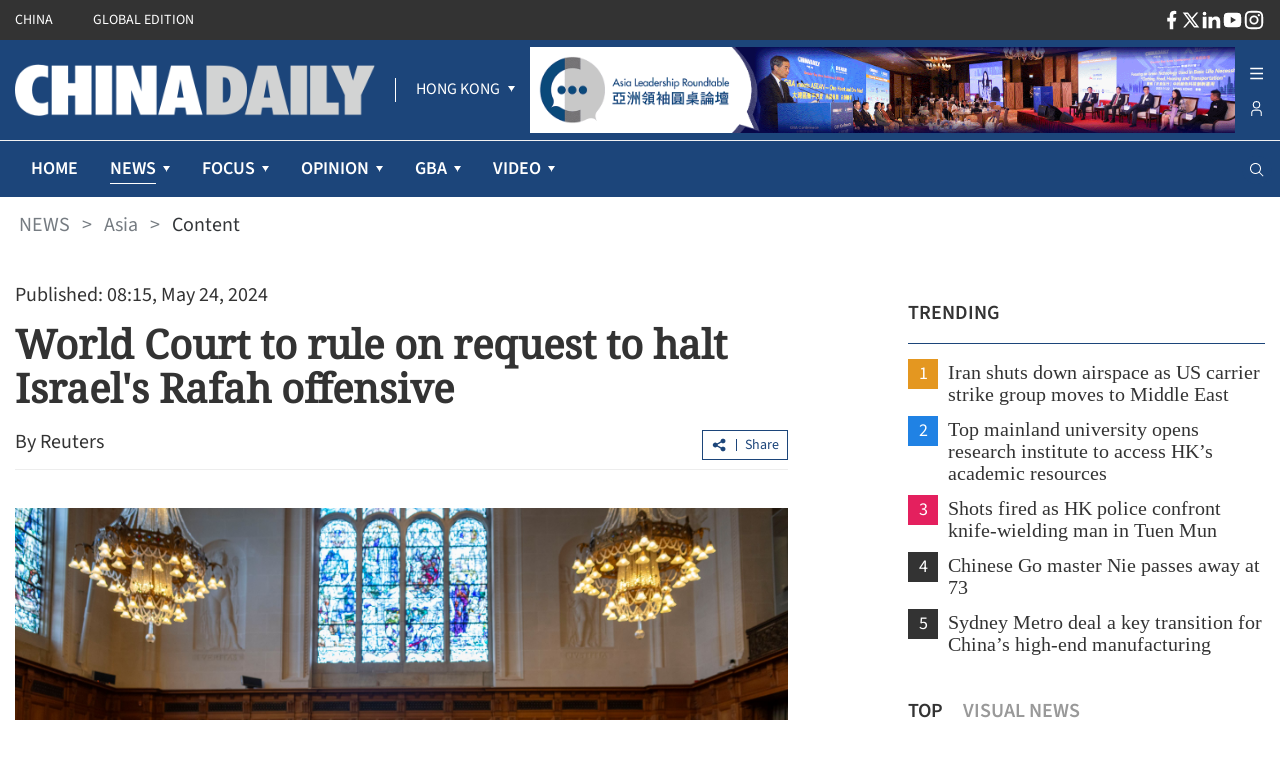

--- FILE ---
content_type: text/html;charset=utf-8
request_url: https://www.chinadailyhk.com/hk/article/584021
body_size: 45169
content:
<!DOCTYPE html><html  lang="en" class=""><head><meta charset="utf-8">
<meta name="viewport" content="width=device-width, initial-scale=1">
<title>World Court to rule on request to halt Israel&#x27;s Rafah offensive</title>
<link rel="icon" href="/favicon.ico">
<meta property="og:type" content="article">
<meta property="og:title" content="World Court to rule on request to halt Israel's Rafah offensive">
<meta property="og:description" content="Judges at the UN's top court will rule on Friday on South Africa's request to order Israel to halt its Rafah offensive and withdraw from Gaza, part of a wider case accusing Israel of genocide.">
<meta property="og:site_name" content="chinadailyhk">
<meta property="og:url" content="https://www.chinadailyhk.com/hk/article/584021#World-Court-to-rule-on-request-to-halt-Israel's-Rafah-offensive-2024-05-24">
<meta property="og:image" content="https://www.chinadailyhk.com/upload/main/image/2024/05/24/3be17b28af6ee113b4689c12556200e6.png">
<meta itemprop="image" content="https://www.chinadailyhk.com/upload/main/image/2024/05/24/3be17b28af6ee113b4689c12556200e6.png">
<meta property="og:image:width" content="800">
<meta property="og:image:height" content="auto">
<meta property="og:url" content="https://www.chinadailyhk.com/hk/article/584021#World-Court-to-rule-on-request-to-halt-Israel's-Rafah-offensive-2024-05-24">
<meta property="twitter:card" content="summary_large_image">
<meta property="twitter:site" content="@chinadailyhk.com">
<meta property="twitter:creator" content="@Reuters">
<meta property="twitter:title" content="World Court to rule on request to halt Israel's Rafah offensive">
<meta property="twitter:image" content="https://www.chinadailyhk.com/upload/main/image/2024/05/24/3be17b28af6ee113b4689c12556200e6.png">
<meta property="twitter:image:src" content="https://www.chinadailyhk.com/upload/main/image/2024/05/24/3be17b28af6ee113b4689c12556200e6.png">
<meta property="twitter:description" content="Judges at the UN's top court will rule on Friday on South Africa's request to order Israel to halt its Rafah offensive and withdraw from Gaza, part of a wider case accusing Israel of genocide.">
<meta property="twitter:url" content="https://www.chinadailyhk.com/hk/article/584021#World-Court-to-rule-on-request-to-halt-Israel's-Rafah-offensive-2024-05-24">
<meta name="description" content="Judges at the UN's top court will rule on Friday on South Africa's request to order Israel to halt its Rafah offensive and withdraw from Gaza, part of a wider case accusing Israel of genocide.">
<meta name="keywords" content="Rafah, Israel, International Court of Justice, Gaza conflict, Middle East, Benjamin Netanyahu">
<style cssr-id="n-back-top">.n-back-top {

 position: fixed;
 right: 40px;
 bottom: 40px;
 cursor: pointer;
 display: flex;
 align-items: center;
 justify-content: center;
 color: var(--n-text-color);
 transition:
 color .3s var(--n-bezier),
 box-shadow .3s var(--n-bezier),
 background-color .3s var(--n-bezier);
 border-radius: var(--n-border-radius);
 height: var(--n-height);
 min-width: var(--n-width);
 box-shadow: var(--n-box-shadow);
 background-color: var(--n-color);

}

.n-back-top.fade-in-scale-up-transition-leave-active {
  transform-origin: inherit;
  transition: opacity .2s cubic-bezier(.4, 0, 1, 1), transform .2s cubic-bezier(.4, 0, 1, 1) ;
}

.n-back-top.fade-in-scale-up-transition-enter-active {
  transform-origin: inherit;
  transition: opacity .2s cubic-bezier(0, 0, .2, 1), transform .2s cubic-bezier(0, 0, .2, 1) ;
}

.n-back-top.fade-in-scale-up-transition-enter-from, .n-back-top.fade-in-scale-up-transition-leave-to {
  opacity: 0;
  transform:  scale(.9);
}

.n-back-top.fade-in-scale-up-transition-leave-from, .n-back-top.fade-in-scale-up-transition-enter-to {
  opacity: 1;
  transform:  scale(1);
}

.n-back-top.n-back-top--transition-disabled {
  transition: none !important;
}

.n-back-top .n-base-icon {

 font-size: var(--n-icon-size);
 color: var(--n-icon-color);
 transition: color .3s var(--n-bezier);
 
}

.n-back-top svg {
  pointer-events: none;
}

.n-back-top:hover {
  box-shadow: var(--n-box-shadow-hover);
}

.n-back-top:hover .n-base-icon {
  color: var(--n-icon-color-hover);
}

.n-back-top:active {
  box-shadow: var(--n-box-shadow-pressed);
}

.n-back-top:active .n-base-icon {
  color: var(--n-icon-color-pressed);
}</style>
<style cssr-id="n-global">body {

 margin: 0;
 font-size: 14px;
 font-family: v-sans, system-ui, -apple-system, BlinkMacSystemFont, "Segoe UI", sans-serif, "Apple Color Emoji", "Segoe UI Emoji", "Segoe UI Symbol";
 line-height: 1.6;
 -webkit-text-size-adjust: 100%;
 -webkit-tap-highlight-color: transparent;

}

body input {

 font-family: inherit;
 font-size: inherit;
 
}</style>
<style cssr-id="n-menu">.n-menu {

 background-color: var(--n-color);
 color: var(--n-item-text-color);
 overflow: hidden;
 transition: background-color .3s var(--n-bezier);
 box-sizing: border-box;
 font-size: var(--n-font-size);
 padding-bottom: 6px;
 
}

.n-menu.n-menu--horizontal {

 max-width: 100%;
 width: 100%;
 display: flex;
 overflow: hidden;
 padding-bottom: 0;
 
}

.n-menu.n-menu--horizontal .n-submenu {
margin: 0;
}

.n-menu.n-menu--horizontal .n-menu-item {
margin: 0;
}

.n-menu.n-menu--horizontal .n-menu-item-content {

 padding: 0 20px;
 border-bottom: 2px solid #0000;
 
}

.n-menu.n-menu--horizontal .n-menu-item-content::before {
display: none;
}

.n-menu.n-menu--horizontal .n-menu-item-content.n-menu-item-content--selected {
border-bottom: 2px solid var(--n-border-color-horizontal)
}

.n-menu.n-menu--horizontal .n-menu-item-content.n-menu-item-content--selected .n-menu-item-content__icon {
color: var(--n-item-icon-color-active-horizontal);
}

.n-menu.n-menu--horizontal .n-menu-item-content.n-menu-item-content--selected .n-menu-item-content-header {

 color: var(--n-item-text-color-active-horizontal);
 
}

.n-menu.n-menu--horizontal .n-menu-item-content.n-menu-item-content--selected .n-menu-item-content-header a {
color: var(--n-item-text-color-active-horizontal);
}

.n-menu.n-menu--horizontal .n-menu-item-content.n-menu-item-content--selected .n-menu-item-content-header .n-menu-item-content-header__extra {
color: var(--n-item-text-color-active-horizontal);
}

.n-menu.n-menu--horizontal .n-menu-item-content.n-menu-item-content--child-active {

 border-bottom: 2px solid var(--n-border-color-horizontal);
 
}

.n-menu.n-menu--horizontal .n-menu-item-content.n-menu-item-content--child-active .n-menu-item-content-header {

 color: var(--n-item-text-color-child-active-horizontal);
 
}

.n-menu.n-menu--horizontal .n-menu-item-content.n-menu-item-content--child-active .n-menu-item-content-header a {

 color: var(--n-item-text-color-child-active-horizontal);
 
}

.n-menu.n-menu--horizontal .n-menu-item-content.n-menu-item-content--child-active .n-menu-item-content-header .n-menu-item-content-header__extra {

 color: var(--n-item-text-color-child-active-horizontal);
 
}

.n-menu.n-menu--horizontal .n-menu-item-content.n-menu-item-content--child-active .n-menu-item-content__icon {

 color: var(--n-item-icon-color-child-active-horizontal);
 
}

.n-menu.n-menu--horizontal .n-menu-item-content:not(.n-menu-item-content--disabled):not(.n-menu-item-content--selected, child-active):focus-within .n-menu-item-content__icon {

 color: var(--n-item-icon-color-hover-horizontal);
 
}

.n-menu.n-menu--horizontal .n-menu-item-content:not(.n-menu-item-content--disabled):not(.n-menu-item-content--selected, child-active):focus-within .n-menu-item-content-header {

 color: var(--n-item-text-color-hover-horizontal);
 
}

.n-menu.n-menu--horizontal .n-menu-item-content:not(.n-menu-item-content--disabled):not(.n-menu-item-content--selected, child-active):focus-within .n-menu-item-content-header a {

 color: var(--n-item-text-color-hover-horizontal);
 
}

.n-menu.n-menu--horizontal .n-menu-item-content:not(.n-menu-item-content--disabled):not(.n-menu-item-content--selected, child-active):focus-within .n-menu-item-content-header .n-menu-item-content-header__extra {

 color: var(--n-item-text-color-hover-horizontal);
 
}

.n-menu.n-menu--horizontal .n-menu-item-content:not(.n-menu-item-content--disabled).n-menu-item-content--selected.n-menu-item-content--hover .n-menu-item-content__icon {
color: var(--n-item-icon-color-active-hover-horizontal);
}

.n-menu.n-menu--horizontal .n-menu-item-content:not(.n-menu-item-content--disabled).n-menu-item-content--selected.n-menu-item-content--hover .n-menu-item-content-header {

 color: var(--n-item-text-color-active-hover-horizontal);
 
}

.n-menu.n-menu--horizontal .n-menu-item-content:not(.n-menu-item-content--disabled).n-menu-item-content--selected.n-menu-item-content--hover .n-menu-item-content-header a {
color: var(--n-item-text-color-active-hover-horizontal);
}

.n-menu.n-menu--horizontal .n-menu-item-content:not(.n-menu-item-content--disabled).n-menu-item-content--selected.n-menu-item-content--hover .n-menu-item-content-header .n-menu-item-content-header__extra {
color: var(--n-item-text-color-active-hover-horizontal);
}

.n-menu.n-menu--horizontal .n-menu-item-content:not(.n-menu-item-content--disabled).n-menu-item-content--selected:hover .n-menu-item-content__icon {
color: var(--n-item-icon-color-active-hover-horizontal);
}

.n-menu.n-menu--horizontal .n-menu-item-content:not(.n-menu-item-content--disabled).n-menu-item-content--selected:hover .n-menu-item-content-header {

 color: var(--n-item-text-color-active-hover-horizontal);
 
}

.n-menu.n-menu--horizontal .n-menu-item-content:not(.n-menu-item-content--disabled).n-menu-item-content--selected:hover .n-menu-item-content-header a {
color: var(--n-item-text-color-active-hover-horizontal);
}

.n-menu.n-menu--horizontal .n-menu-item-content:not(.n-menu-item-content--disabled).n-menu-item-content--selected:hover .n-menu-item-content-header .n-menu-item-content-header__extra {
color: var(--n-item-text-color-active-hover-horizontal);
}

.n-menu.n-menu--horizontal .n-menu-item-content:not(.n-menu-item-content--disabled).n-menu-item-content--child-active.n-menu-item-content--hover .n-menu-item-content__icon {
color: var(--n-item-icon-color-child-active-hover-horizontal);
}

.n-menu.n-menu--horizontal .n-menu-item-content:not(.n-menu-item-content--disabled).n-menu-item-content--child-active.n-menu-item-content--hover .n-menu-item-content-header {

 color: var(--n-item-text-color-child-active-hover-horizontal);
 
}

.n-menu.n-menu--horizontal .n-menu-item-content:not(.n-menu-item-content--disabled).n-menu-item-content--child-active.n-menu-item-content--hover .n-menu-item-content-header a {
color: var(--n-item-text-color-child-active-hover-horizontal);
}

.n-menu.n-menu--horizontal .n-menu-item-content:not(.n-menu-item-content--disabled).n-menu-item-content--child-active.n-menu-item-content--hover .n-menu-item-content-header .n-menu-item-content-header__extra {
color: var(--n-item-text-color-child-active-hover-horizontal);
}

.n-menu.n-menu--horizontal .n-menu-item-content:not(.n-menu-item-content--disabled).n-menu-item-content--child-active:hover .n-menu-item-content__icon {
color: var(--n-item-icon-color-child-active-hover-horizontal);
}

.n-menu.n-menu--horizontal .n-menu-item-content:not(.n-menu-item-content--disabled).n-menu-item-content--child-active:hover .n-menu-item-content-header {

 color: var(--n-item-text-color-child-active-hover-horizontal);
 
}

.n-menu.n-menu--horizontal .n-menu-item-content:not(.n-menu-item-content--disabled).n-menu-item-content--child-active:hover .n-menu-item-content-header a {
color: var(--n-item-text-color-child-active-hover-horizontal);
}

.n-menu.n-menu--horizontal .n-menu-item-content:not(.n-menu-item-content--disabled).n-menu-item-content--child-active:hover .n-menu-item-content-header .n-menu-item-content-header__extra {
color: var(--n-item-text-color-child-active-hover-horizontal);
}

.n-menu.n-menu--horizontal .n-menu-item-content:not(.n-menu-item-content--disabled).n-menu-item-content--hover {
border-bottom: 2px solid var(--n-border-color-horizontal);
}

.n-menu.n-menu--horizontal .n-menu-item-content:not(.n-menu-item-content--disabled).n-menu-item-content--hover .n-menu-item-content__icon {

 color: var(--n-item-icon-color-hover-horizontal);
 
}

.n-menu.n-menu--horizontal .n-menu-item-content:not(.n-menu-item-content--disabled).n-menu-item-content--hover .n-menu-item-content-header {

 color: var(--n-item-text-color-hover-horizontal);
 
}

.n-menu.n-menu--horizontal .n-menu-item-content:not(.n-menu-item-content--disabled).n-menu-item-content--hover .n-menu-item-content-header a {

 color: var(--n-item-text-color-hover-horizontal);
 
}

.n-menu.n-menu--horizontal .n-menu-item-content:not(.n-menu-item-content--disabled).n-menu-item-content--hover .n-menu-item-content-header .n-menu-item-content-header__extra {

 color: var(--n-item-text-color-hover-horizontal);
 
}

.n-menu.n-menu--horizontal .n-menu-item-content:not(.n-menu-item-content--disabled):hover {
border-bottom: 2px solid var(--n-border-color-horizontal);
}

.n-menu.n-menu--horizontal .n-menu-item-content:not(.n-menu-item-content--disabled):hover .n-menu-item-content__icon {

 color: var(--n-item-icon-color-hover-horizontal);
 
}

.n-menu.n-menu--horizontal .n-menu-item-content:not(.n-menu-item-content--disabled):hover .n-menu-item-content-header {

 color: var(--n-item-text-color-hover-horizontal);
 
}

.n-menu.n-menu--horizontal .n-menu-item-content:not(.n-menu-item-content--disabled):hover .n-menu-item-content-header a {

 color: var(--n-item-text-color-hover-horizontal);
 
}

.n-menu.n-menu--horizontal .n-menu-item-content:not(.n-menu-item-content--disabled):hover .n-menu-item-content-header .n-menu-item-content-header__extra {

 color: var(--n-item-text-color-hover-horizontal);
 
}

.n-menu.n-menu--horizontal .n-menu-item-content .n-menu-item-content-header a {
color: var(--n-item-text-color-horizontal);
}

.n-menu:not(.n-menu--responsive) .n-menu-item-content-header {

 overflow: hidden;
 text-overflow: ellipsis;
 
}

.n-menu.n-menu--collapsed .n-menu-item-content.n-menu-item-content--selected::before {

 background-color: var(--n-item-color-active-collapsed) !important;
 
}

.n-menu.n-menu--collapsed .n-menu-item-content .n-menu-item-content-header {
opacity: 0;
}

.n-menu.n-menu--collapsed .n-menu-item-content .n-menu-item-content__arrow {
opacity: 0;
}

.n-menu.n-menu--collapsed .n-menu-item-content .n-menu-item-content__icon {
color: var(--n-item-icon-color-collapsed);
}

.n-menu .n-menu-item {

 height: var(--n-item-height);
 margin-top: 6px;
 position: relative;
 
}

.n-menu .n-menu-item-content {

 box-sizing: border-box;
 line-height: 1.75;
 height: 100%;
 display: grid;
 grid-template-areas: "icon content arrow";
 grid-template-columns: auto 1fr auto;
 align-items: center;
 cursor: pointer;
 position: relative;
 padding-right: 18px;
 transition:
 background-color .3s var(--n-bezier),
 padding-left .3s var(--n-bezier),
 border-color .3s var(--n-bezier);
 
}

.n-menu .n-menu-item-content > * {
z-index: 1;
}

.n-menu .n-menu-item-content::before {

 z-index: auto;
 content: "";
 background-color: #0000;
 position: absolute;
 left: 8px;
 right: 8px;
 top: 0;
 bottom: 0;
 pointer-events: none;
 border-radius: var(--n-border-radius);
 transition: background-color .3s var(--n-bezier);
 
}

.n-menu .n-menu-item-content.n-menu-item-content--disabled {

 opacity: .45;
 cursor: not-allowed;
 
}

.n-menu .n-menu-item-content.n-menu-item-content--collapsed .n-menu-item-content__arrow {
transform: rotate(0);
}

.n-menu .n-menu-item-content.n-menu-item-content--selected::before {
background-color: var(--n-item-color-active);
}

.n-menu .n-menu-item-content.n-menu-item-content--selected .n-menu-item-content__arrow {
color: var(--n-arrow-color-active);
}

.n-menu .n-menu-item-content.n-menu-item-content--selected .n-menu-item-content__icon {
color: var(--n-item-icon-color-active);
}

.n-menu .n-menu-item-content.n-menu-item-content--selected .n-menu-item-content-header {

 color: var(--n-item-text-color-active);
 
}

.n-menu .n-menu-item-content.n-menu-item-content--selected .n-menu-item-content-header a {
color: var(--n-item-text-color-active);
}

.n-menu .n-menu-item-content.n-menu-item-content--selected .n-menu-item-content-header .n-menu-item-content-header__extra {
color: var(--n-item-text-color-active);
}

.n-menu .n-menu-item-content.n-menu-item-content--child-active .n-menu-item-content-header {

 color: var(--n-item-text-color-child-active);
 
}

.n-menu .n-menu-item-content.n-menu-item-content--child-active .n-menu-item-content-header a {

 color: var(--n-item-text-color-child-active);
 
}

.n-menu .n-menu-item-content.n-menu-item-content--child-active .n-menu-item-content-header .n-menu-item-content-header__extra {

 color: var(--n-item-text-color-child-active);
 
}

.n-menu .n-menu-item-content.n-menu-item-content--child-active .n-menu-item-content__arrow {

 color: var(--n-arrow-color-child-active);
 
}

.n-menu .n-menu-item-content.n-menu-item-content--child-active .n-menu-item-content__icon {

 color: var(--n-item-icon-color-child-active);
 
}

.n-menu .n-menu-item-content:not(.n-menu-item-content--disabled):not(.n-menu-item-content--selected, child-active):focus-within::before {
background-color: var(--n-item-color-hover);
}

.n-menu .n-menu-item-content:not(.n-menu-item-content--disabled):not(.n-menu-item-content--selected, child-active):focus-within .n-menu-item-content__arrow {

 color: var(--n-arrow-color-hover);
 
}

.n-menu .n-menu-item-content:not(.n-menu-item-content--disabled):not(.n-menu-item-content--selected, child-active):focus-within .n-menu-item-content__icon {

 color: var(--n-item-icon-color-hover);
 
}

.n-menu .n-menu-item-content:not(.n-menu-item-content--disabled):not(.n-menu-item-content--selected, child-active):focus-within .n-menu-item-content-header {

 color: var(--n-item-text-color-hover);
 
}

.n-menu .n-menu-item-content:not(.n-menu-item-content--disabled):not(.n-menu-item-content--selected, child-active):focus-within .n-menu-item-content-header a {

 color: var(--n-item-text-color-hover);
 
}

.n-menu .n-menu-item-content:not(.n-menu-item-content--disabled):not(.n-menu-item-content--selected, child-active):focus-within .n-menu-item-content-header .n-menu-item-content-header__extra {

 color: var(--n-item-text-color-hover);
 
}

.n-menu .n-menu-item-content:not(.n-menu-item-content--disabled).n-menu-item-content--selected.n-menu-item-content--hover .n-menu-item-content__arrow {
color: var(--n-arrow-color-active-hover);
}

.n-menu .n-menu-item-content:not(.n-menu-item-content--disabled).n-menu-item-content--selected.n-menu-item-content--hover .n-menu-item-content__icon {
color: var(--n-item-icon-color-active-hover);
}

.n-menu .n-menu-item-content:not(.n-menu-item-content--disabled).n-menu-item-content--selected.n-menu-item-content--hover .n-menu-item-content-header {

 color: var(--n-item-text-color-active-hover);
 
}

.n-menu .n-menu-item-content:not(.n-menu-item-content--disabled).n-menu-item-content--selected.n-menu-item-content--hover .n-menu-item-content-header a {
color: var(--n-item-text-color-active-hover);
}

.n-menu .n-menu-item-content:not(.n-menu-item-content--disabled).n-menu-item-content--selected.n-menu-item-content--hover .n-menu-item-content-header .n-menu-item-content-header__extra {
color: var(--n-item-text-color-active-hover);
}

.n-menu .n-menu-item-content:not(.n-menu-item-content--disabled).n-menu-item-content--selected:hover .n-menu-item-content__arrow {
color: var(--n-arrow-color-active-hover);
}

.n-menu .n-menu-item-content:not(.n-menu-item-content--disabled).n-menu-item-content--selected:hover .n-menu-item-content__icon {
color: var(--n-item-icon-color-active-hover);
}

.n-menu .n-menu-item-content:not(.n-menu-item-content--disabled).n-menu-item-content--selected:hover .n-menu-item-content-header {

 color: var(--n-item-text-color-active-hover);
 
}

.n-menu .n-menu-item-content:not(.n-menu-item-content--disabled).n-menu-item-content--selected:hover .n-menu-item-content-header a {
color: var(--n-item-text-color-active-hover);
}

.n-menu .n-menu-item-content:not(.n-menu-item-content--disabled).n-menu-item-content--selected:hover .n-menu-item-content-header .n-menu-item-content-header__extra {
color: var(--n-item-text-color-active-hover);
}

.n-menu .n-menu-item-content:not(.n-menu-item-content--disabled).n-menu-item-content--child-active.n-menu-item-content--hover .n-menu-item-content__arrow {
color: var(--n-arrow-color-child-active-hover);
}

.n-menu .n-menu-item-content:not(.n-menu-item-content--disabled).n-menu-item-content--child-active.n-menu-item-content--hover .n-menu-item-content__icon {
color: var(--n-item-icon-color-child-active-hover);
}

.n-menu .n-menu-item-content:not(.n-menu-item-content--disabled).n-menu-item-content--child-active.n-menu-item-content--hover .n-menu-item-content-header {

 color: var(--n-item-text-color-child-active-hover);
 
}

.n-menu .n-menu-item-content:not(.n-menu-item-content--disabled).n-menu-item-content--child-active.n-menu-item-content--hover .n-menu-item-content-header a {
color: var(--n-item-text-color-child-active-hover);
}

.n-menu .n-menu-item-content:not(.n-menu-item-content--disabled).n-menu-item-content--child-active.n-menu-item-content--hover .n-menu-item-content-header .n-menu-item-content-header__extra {
color: var(--n-item-text-color-child-active-hover);
}

.n-menu .n-menu-item-content:not(.n-menu-item-content--disabled).n-menu-item-content--child-active:hover .n-menu-item-content__arrow {
color: var(--n-arrow-color-child-active-hover);
}

.n-menu .n-menu-item-content:not(.n-menu-item-content--disabled).n-menu-item-content--child-active:hover .n-menu-item-content__icon {
color: var(--n-item-icon-color-child-active-hover);
}

.n-menu .n-menu-item-content:not(.n-menu-item-content--disabled).n-menu-item-content--child-active:hover .n-menu-item-content-header {

 color: var(--n-item-text-color-child-active-hover);
 
}

.n-menu .n-menu-item-content:not(.n-menu-item-content--disabled).n-menu-item-content--child-active:hover .n-menu-item-content-header a {
color: var(--n-item-text-color-child-active-hover);
}

.n-menu .n-menu-item-content:not(.n-menu-item-content--disabled).n-menu-item-content--child-active:hover .n-menu-item-content-header .n-menu-item-content-header__extra {
color: var(--n-item-text-color-child-active-hover);
}

.n-menu .n-menu-item-content:not(.n-menu-item-content--disabled).n-menu-item-content--selected.n-menu-item-content--hover::before {
background-color: var(--n-item-color-active-hover);
}

.n-menu .n-menu-item-content:not(.n-menu-item-content--disabled).n-menu-item-content--selected:hover::before {
background-color: var(--n-item-color-active-hover);
}

.n-menu .n-menu-item-content:not(.n-menu-item-content--disabled).n-menu-item-content--hover::before {
background-color: var(--n-item-color-hover);
}

.n-menu .n-menu-item-content:not(.n-menu-item-content--disabled).n-menu-item-content--hover .n-menu-item-content__arrow {

 color: var(--n-arrow-color-hover);
 
}

.n-menu .n-menu-item-content:not(.n-menu-item-content--disabled).n-menu-item-content--hover .n-menu-item-content__icon {

 color: var(--n-item-icon-color-hover);
 
}

.n-menu .n-menu-item-content:not(.n-menu-item-content--disabled).n-menu-item-content--hover .n-menu-item-content-header {

 color: var(--n-item-text-color-hover);
 
}

.n-menu .n-menu-item-content:not(.n-menu-item-content--disabled).n-menu-item-content--hover .n-menu-item-content-header a {

 color: var(--n-item-text-color-hover);
 
}

.n-menu .n-menu-item-content:not(.n-menu-item-content--disabled).n-menu-item-content--hover .n-menu-item-content-header .n-menu-item-content-header__extra {

 color: var(--n-item-text-color-hover);
 
}

.n-menu .n-menu-item-content:not(.n-menu-item-content--disabled):hover::before {
background-color: var(--n-item-color-hover);
}

.n-menu .n-menu-item-content:not(.n-menu-item-content--disabled):hover .n-menu-item-content__arrow {

 color: var(--n-arrow-color-hover);
 
}

.n-menu .n-menu-item-content:not(.n-menu-item-content--disabled):hover .n-menu-item-content__icon {

 color: var(--n-item-icon-color-hover);
 
}

.n-menu .n-menu-item-content:not(.n-menu-item-content--disabled):hover .n-menu-item-content-header {

 color: var(--n-item-text-color-hover);
 
}

.n-menu .n-menu-item-content:not(.n-menu-item-content--disabled):hover .n-menu-item-content-header a {

 color: var(--n-item-text-color-hover);
 
}

.n-menu .n-menu-item-content:not(.n-menu-item-content--disabled):hover .n-menu-item-content-header .n-menu-item-content-header__extra {

 color: var(--n-item-text-color-hover);
 
}

.n-menu .n-menu-item-content .n-menu-item-content__icon {

 grid-area: icon;
 color: var(--n-item-icon-color);
 transition:
 color .3s var(--n-bezier),
 font-size .3s var(--n-bezier),
 margin-right .3s var(--n-bezier);
 box-sizing: content-box;
 display: inline-flex;
 align-items: center;
 justify-content: center;
 
}

.n-menu .n-menu-item-content .n-menu-item-content__arrow {

 grid-area: arrow;
 font-size: 16px;
 color: var(--n-arrow-color);
 transform: rotate(180deg);
 opacity: 1;
 transition:
 color .3s var(--n-bezier),
 transform 0.2s var(--n-bezier),
 opacity 0.2s var(--n-bezier);
 
}

.n-menu .n-menu-item-content .n-menu-item-content-header {

 grid-area: content;
 transition:
 color .3s var(--n-bezier),
 opacity .3s var(--n-bezier);
 opacity: 1;
 white-space: nowrap;
 color: var(--n-item-text-color);
 
}

.n-menu .n-menu-item-content .n-menu-item-content-header a {

 outline: none;
 text-decoration: none;
 transition: color .3s var(--n-bezier);
 color: var(--n-item-text-color);
 
}

.n-menu .n-menu-item-content .n-menu-item-content-header a::before {

 content: "";
 position: absolute;
 left: 0;
 right: 0;
 top: 0;
 bottom: 0;
 
}

.n-menu .n-menu-item-content .n-menu-item-content-header .n-menu-item-content-header__extra {

 font-size: .93em;
 color: var(--n-group-text-color);
 transition: color .3s var(--n-bezier);
 
}

.n-menu .n-submenu {

 cursor: pointer;
 position: relative;
 margin-top: 6px;
 
}

.n-menu .n-submenu .n-menu-item-content {

 height: var(--n-item-height);
 
}

.n-menu .n-submenu .n-submenu-children {

 overflow: hidden;
 padding: 0;
 
}

.n-menu .n-submenu .n-submenu-children.fade-in-height-expand-transition-leave-from, .n-menu .n-submenu .n-submenu-children.fade-in-height-expand-transition-enter-to {
  opacity: 1;
}

.n-menu .n-submenu .n-submenu-children.fade-in-height-expand-transition-leave-to, .n-menu .n-submenu .n-submenu-children.fade-in-height-expand-transition-enter-from {
  opacity: 0;
  margin-top: 0 !important;
  margin-bottom: 0 !important;
}

.n-menu .n-submenu .n-submenu-children.fade-in-height-expand-transition-leave-active {

 overflow: hidden;
 transition:
 max-height .2s cubic-bezier(.4, 0, .2, 1) 0s,
 opacity .2s cubic-bezier(0, 0, .2, 1) 0s,
 margin-top .2s cubic-bezier(.4, 0, .2, 1) 0s,
 margin-bottom .2s cubic-bezier(.4, 0, .2, 1) 0s,
 padding-top .2s cubic-bezier(.4, 0, .2, 1) 0s,
 padding-bottom .2s cubic-bezier(.4, 0, .2, 1) 0s
 
 
}

.n-menu .n-submenu .n-submenu-children.fade-in-height-expand-transition-enter-active {

 overflow: hidden;
 transition:
 max-height .2s cubic-bezier(.4, 0, .2, 1),
 opacity .2s cubic-bezier(.4, 0, 1, 1),
 margin-top .2s cubic-bezier(.4, 0, .2, 1),
 margin-bottom .2s cubic-bezier(.4, 0, .2, 1),
 padding-top .2s cubic-bezier(.4, 0, .2, 1),
 padding-bottom .2s cubic-bezier(.4, 0, .2, 1)
 
 
}

.n-menu .n-menu-item-group .n-menu-item-group-title {

 margin-top: 6px;
 color: var(--n-group-text-color);
 cursor: default;
 font-size: .93em;
 height: 36px;
 display: flex;
 align-items: center;
 transition:
 padding-left .3s var(--n-bezier),
 color .3s var(--n-bezier);
 
}

.n-menu-tooltip a {

 color: inherit;
 text-decoration: none;
 
}

.n-menu-divider {

 transition: background-color .3s var(--n-bezier);
 background-color: var(--n-divider-color);
 height: 1px;
 margin: 6px 18px;
 
}</style>
<style cssr-id="n-dropdown">.n-dropdown-menu {

 transform-origin: var(--v-transform-origin);
 background-color: var(--n-color);
 border-radius: var(--n-border-radius);
 box-shadow: var(--n-box-shadow);
 position: relative;
 transition:
 background-color .3s var(--n-bezier),
 box-shadow .3s var(--n-bezier);

}

.n-dropdown-menu.fade-in-scale-up-transition-leave-active {
  transform-origin: inherit;
  transition: opacity .2s cubic-bezier(.4, 0, 1, 1), transform .2s cubic-bezier(.4, 0, 1, 1) ;
}

.n-dropdown-menu.fade-in-scale-up-transition-enter-active {
  transform-origin: inherit;
  transition: opacity .2s cubic-bezier(0, 0, .2, 1), transform .2s cubic-bezier(0, 0, .2, 1) ;
}

.n-dropdown-menu.fade-in-scale-up-transition-enter-from, .n-dropdown-menu.fade-in-scale-up-transition-leave-to {
  opacity: 0;
  transform:  scale(.9);
}

.n-dropdown-menu.fade-in-scale-up-transition-leave-from, .n-dropdown-menu.fade-in-scale-up-transition-enter-to {
  opacity: 1;
  transform:  scale(1);
}

.n-dropdown-menu .n-dropdown-option {

 position: relative;
 
}

.n-dropdown-menu .n-dropdown-option a {

 text-decoration: none;
 color: inherit;
 outline: none;
 
}

.n-dropdown-menu .n-dropdown-option a::before {

 content: "";
 position: absolute;
 left: 0;
 right: 0;
 top: 0;
 bottom: 0;
 
}

.n-dropdown-menu .n-dropdown-option .n-dropdown-option-body {

 display: flex;
 cursor: pointer;
 position: relative;
 height: var(--n-option-height);
 line-height: var(--n-option-height);
 font-size: var(--n-font-size);
 color: var(--n-option-text-color);
 transition: color .3s var(--n-bezier);
 
}

.n-dropdown-menu .n-dropdown-option .n-dropdown-option-body::before {

 content: "";
 position: absolute;
 top: 0;
 bottom: 0;
 left: 4px;
 right: 4px;
 transition: background-color .3s var(--n-bezier);
 border-radius: var(--n-border-radius);
 
}

.n-dropdown-menu .n-dropdown-option .n-dropdown-option-body:not(.n-dropdown-option-body--disabled).n-dropdown-option-body--pending {

 color: var(--n-option-text-color-hover);
 
}

.n-dropdown-menu .n-dropdown-option .n-dropdown-option-body:not(.n-dropdown-option-body--disabled).n-dropdown-option-body--pending .n-dropdown-option-body__prefix, .n-dropdown-menu .n-dropdown-option .n-dropdown-option-body:not(.n-dropdown-option-body--disabled).n-dropdown-option-body--pending .n-dropdown-option-body__suffix {

 color: var(--n-option-text-color-hover);
 
}

.n-dropdown-menu .n-dropdown-option .n-dropdown-option-body:not(.n-dropdown-option-body--disabled).n-dropdown-option-body--pending::before {
background-color: var(--n-option-color-hover);
}

.n-dropdown-menu .n-dropdown-option .n-dropdown-option-body:not(.n-dropdown-option-body--disabled).n-dropdown-option-body--active {

 color: var(--n-option-text-color-active);
 
}

.n-dropdown-menu .n-dropdown-option .n-dropdown-option-body:not(.n-dropdown-option-body--disabled).n-dropdown-option-body--active .n-dropdown-option-body__prefix, .n-dropdown-menu .n-dropdown-option .n-dropdown-option-body:not(.n-dropdown-option-body--disabled).n-dropdown-option-body--active .n-dropdown-option-body__suffix {

 color: var(--n-option-text-color-active);
 
}

.n-dropdown-menu .n-dropdown-option .n-dropdown-option-body:not(.n-dropdown-option-body--disabled).n-dropdown-option-body--active::before {
background-color: var(--n-option-color-active);
}

.n-dropdown-menu .n-dropdown-option .n-dropdown-option-body:not(.n-dropdown-option-body--disabled).n-dropdown-option-body--child-active {

 color: var(--n-option-text-color-child-active);
 
}

.n-dropdown-menu .n-dropdown-option .n-dropdown-option-body:not(.n-dropdown-option-body--disabled).n-dropdown-option-body--child-active .n-dropdown-option-body__prefix, .n-dropdown-menu .n-dropdown-option .n-dropdown-option-body:not(.n-dropdown-option-body--disabled).n-dropdown-option-body--child-active .n-dropdown-option-body__suffix {

 color: var(--n-option-text-color-child-active);
 
}

.n-dropdown-menu .n-dropdown-option .n-dropdown-option-body.n-dropdown-option-body--disabled {

 cursor: not-allowed;
 opacity: var(--n-option-opacity-disabled);
 
}

.n-dropdown-menu .n-dropdown-option .n-dropdown-option-body.n-dropdown-option-body--group {

 font-size: calc(var(--n-font-size) - 1px);
 color: var(--n-group-header-text-color);
 
}

.n-dropdown-menu .n-dropdown-option .n-dropdown-option-body.n-dropdown-option-body--group .n-dropdown-option-body__prefix {

 width: calc(var(--n-option-prefix-width) / 2);
 
}

.n-dropdown-menu .n-dropdown-option .n-dropdown-option-body.n-dropdown-option-body--group .n-dropdown-option-body__prefix.n-dropdown-option-body__prefix--show-icon {

 width: calc(var(--n-option-icon-prefix-width) / 2);
 
}

.n-dropdown-menu .n-dropdown-option .n-dropdown-option-body .n-dropdown-option-body__prefix {

 width: var(--n-option-prefix-width);
 display: flex;
 justify-content: center;
 align-items: center;
 color: var(--n-prefix-color);
 transition: color .3s var(--n-bezier);
 z-index: 1;
 
}

.n-dropdown-menu .n-dropdown-option .n-dropdown-option-body .n-dropdown-option-body__prefix.n-dropdown-option-body__prefix--show-icon {

 width: var(--n-option-icon-prefix-width);
 
}

.n-dropdown-menu .n-dropdown-option .n-dropdown-option-body .n-dropdown-option-body__prefix .n-icon {

 font-size: var(--n-option-icon-size);
 
}

.n-dropdown-menu .n-dropdown-option .n-dropdown-option-body .n-dropdown-option-body__label {

 white-space: nowrap;
 flex: 1;
 z-index: 1;
 
}

.n-dropdown-menu .n-dropdown-option .n-dropdown-option-body .n-dropdown-option-body__suffix {

 box-sizing: border-box;
 flex-grow: 0;
 flex-shrink: 0;
 display: flex;
 justify-content: flex-end;
 align-items: center;
 min-width: var(--n-option-suffix-width);
 padding: 0 8px;
 transition: color .3s var(--n-bezier);
 color: var(--n-suffix-color);
 z-index: 1;
 
}

.n-dropdown-menu .n-dropdown-option .n-dropdown-option-body .n-dropdown-option-body__suffix.n-dropdown-option-body__suffix--has-submenu {

 width: var(--n-option-icon-suffix-width);
 
}

.n-dropdown-menu .n-dropdown-option .n-dropdown-option-body .n-dropdown-option-body__suffix .n-icon {

 font-size: var(--n-option-icon-size);
 
}

.n-dropdown-menu .n-dropdown-option .n-dropdown-option-body .n-dropdown-menu {
pointer-events: all;
}

.n-dropdown-menu .n-dropdown-option .n-dropdown-offset-container {

 pointer-events: none;
 position: absolute;
 left: 0;
 right: 0;
 top: -4px;
 bottom: -4px;
 
}

.n-dropdown-menu .n-dropdown-divider {

 transition: background-color .3s var(--n-bezier);
 background-color: var(--n-divider-color);
 height: 1px;
 margin: 4px 0;
 
}

.n-dropdown-menu .n-dropdown-menu-wrapper {

 transform-origin: var(--v-transform-origin);
 width: fit-content;
 
}

.n-dropdown-menu > .n-scrollbar {

 height: inherit;
 max-height: inherit;
 
}

.n-dropdown-menu:not(.n-dropdown-menu--scrollable) {

 padding: var(--n-padding);
 
}

.n-dropdown-menu.n-dropdown-menu--scrollable .n-dropdown-menu__content {

 padding: var(--n-padding);
 
}</style>
<style cssr-id="n-base-icon">.n-base-icon {

 height: 1em;
 width: 1em;
 line-height: 1em;
 text-align: center;
 display: inline-block;
 position: relative;
 fill: currentColor;
 transform: translateZ(0);

}

.n-base-icon svg {

 height: 1em;
 width: 1em;
 
}</style>
<style cssr-id="n-popover">.n-popover {

 transition:
 box-shadow .3s var(--n-bezier),
 background-color .3s var(--n-bezier),
 color .3s var(--n-bezier);
 position: relative;
 font-size: var(--n-font-size);
 color: var(--n-text-color);
 box-shadow: var(--n-box-shadow);
 word-break: break-word;
 
}

.n-popover > .n-scrollbar {

 height: inherit;
 max-height: inherit;
 
}

.n-popover:not(.n-popover--raw) {

 background-color: var(--n-color);
 border-radius: var(--n-border-radius);
 
}

.n-popover:not(.n-popover--raw):not(.n-popover--scrollable):not(.n-popover--show-header-or-footer) {
padding: var(--n-padding);
}

.n-popover .n-popover__header {

 padding: var(--n-padding);
 border-bottom: 1px solid var(--n-divider-color);
 transition: border-color .3s var(--n-bezier);
 
}

.n-popover .n-popover__footer {

 padding: var(--n-padding);
 border-top: 1px solid var(--n-divider-color);
 transition: border-color .3s var(--n-bezier);
 
}

.n-popover.n-popover--scrollable .n-popover__content, .n-popover.n-popover--show-header-or-footer .n-popover__content {

 padding: var(--n-padding);
 
}

.n-popover-shared {

 transform-origin: inherit;
 
}

.n-popover-shared .n-popover-arrow-wrapper {

 position: absolute;
 overflow: hidden;
 pointer-events: none;
 
}

.n-popover-shared .n-popover-arrow-wrapper .n-popover-arrow {

 transition: background-color .3s var(--n-bezier);
 position: absolute;
 display: block;
 width: calc(var(--n-arrow-height) * 1.414);
 height: calc(var(--n-arrow-height) * 1.414);
 box-shadow: 0 0 8px 0 rgba(0, 0, 0, .12);
 transform: rotate(45deg);
 background-color: var(--n-color);
 pointer-events: all;
 
}

.n-popover-shared.popover-transition-enter-from, .n-popover-shared.popover-transition-leave-to {

 opacity: 0;
 transform: scale(.85);
 
}

.n-popover-shared.popover-transition-enter-to, .n-popover-shared.popover-transition-leave-from {

 transform: scale(1);
 opacity: 1;
 
}

.n-popover-shared.popover-transition-enter-active {

 transition:
 box-shadow .3s var(--n-bezier),
 background-color .3s var(--n-bezier),
 color .3s var(--n-bezier),
 opacity .15s var(--n-bezier-ease-out),
 transform .15s var(--n-bezier-ease-out);
 
}

.n-popover-shared.popover-transition-leave-active {

 transition:
 box-shadow .3s var(--n-bezier),
 background-color .3s var(--n-bezier),
 color .3s var(--n-bezier),
 opacity .15s var(--n-bezier-ease-in),
 transform .15s var(--n-bezier-ease-in);
 
}

[v-placement="top-start"] > .n-popover-shared {

 margin-bottom: var(--n-space);
 
}

[v-placement="top-start"] > .n-popover-shared.n-popover-shared--show-arrow {

 margin-bottom: var(--n-space-arrow);
 
}

[v-placement="top-start"] > .n-popover-shared.n-popover-shared--overlap {

 margin: 0;
 
}

[v-placement="top-start"] > .n-popover-shared > .n-popover-arrow-wrapper {

 right: 0;
 left: 0;
 top: 0;
 bottom: 0;
 top: 100%;
 bottom: auto;
 height: var(--n-space-arrow);
 
}

[v-placement="top-start"] > .n-popover-shared > .n-popover-arrow-wrapper .n-popover-arrow {

 top: calc(var(--n-arrow-height) * 1.414 / -2);
 left: calc(var(--n-arrow-offset) - var(--v-offset-left));
 
}

[v-placement="top"] > .n-popover-shared {

 margin-bottom: var(--n-space);
 
}

[v-placement="top"] > .n-popover-shared.n-popover-shared--show-arrow {

 margin-bottom: var(--n-space-arrow);
 
}

[v-placement="top"] > .n-popover-shared.n-popover-shared--overlap {

 margin: 0;
 
}

[v-placement="top"] > .n-popover-shared > .n-popover-arrow-wrapper {

 right: 0;
 left: 0;
 top: 0;
 bottom: 0;
 top: 100%;
 bottom: auto;
 height: var(--n-space-arrow);
 
}

[v-placement="top"] > .n-popover-shared > .n-popover-arrow-wrapper .n-popover-arrow {

 top: calc(var(--n-arrow-height) * 1.414 / -2);
 transform: translateX(calc(var(--n-arrow-height) * 1.414 / -2)) rotate(45deg);
 left: 50%;
 
}

[v-placement="top-end"] > .n-popover-shared {

 margin-bottom: var(--n-space);
 
}

[v-placement="top-end"] > .n-popover-shared.n-popover-shared--show-arrow {

 margin-bottom: var(--n-space-arrow);
 
}

[v-placement="top-end"] > .n-popover-shared.n-popover-shared--overlap {

 margin: 0;
 
}

[v-placement="top-end"] > .n-popover-shared > .n-popover-arrow-wrapper {

 right: 0;
 left: 0;
 top: 0;
 bottom: 0;
 top: 100%;
 bottom: auto;
 height: var(--n-space-arrow);
 
}

[v-placement="top-end"] > .n-popover-shared > .n-popover-arrow-wrapper .n-popover-arrow {

 top: calc(var(--n-arrow-height) * 1.414 / -2);
 right: calc(var(--n-arrow-offset) + var(--v-offset-left));
 
}

[v-placement="bottom-start"] > .n-popover-shared {

 margin-top: var(--n-space);
 
}

[v-placement="bottom-start"] > .n-popover-shared.n-popover-shared--show-arrow {

 margin-top: var(--n-space-arrow);
 
}

[v-placement="bottom-start"] > .n-popover-shared.n-popover-shared--overlap {

 margin: 0;
 
}

[v-placement="bottom-start"] > .n-popover-shared > .n-popover-arrow-wrapper {

 right: 0;
 left: 0;
 top: 0;
 bottom: 0;
 bottom: 100%;
 top: auto;
 height: var(--n-space-arrow);
 
}

[v-placement="bottom-start"] > .n-popover-shared > .n-popover-arrow-wrapper .n-popover-arrow {

 bottom: calc(var(--n-arrow-height) * 1.414 / -2);
 left: calc(var(--n-arrow-offset) - var(--v-offset-left));
 
}

[v-placement="bottom"] > .n-popover-shared {

 margin-top: var(--n-space);
 
}

[v-placement="bottom"] > .n-popover-shared.n-popover-shared--show-arrow {

 margin-top: var(--n-space-arrow);
 
}

[v-placement="bottom"] > .n-popover-shared.n-popover-shared--overlap {

 margin: 0;
 
}

[v-placement="bottom"] > .n-popover-shared > .n-popover-arrow-wrapper {

 right: 0;
 left: 0;
 top: 0;
 bottom: 0;
 bottom: 100%;
 top: auto;
 height: var(--n-space-arrow);
 
}

[v-placement="bottom"] > .n-popover-shared > .n-popover-arrow-wrapper .n-popover-arrow {

 bottom: calc(var(--n-arrow-height) * 1.414 / -2);
 transform: translateX(calc(var(--n-arrow-height) * 1.414 / -2)) rotate(45deg);
 left: 50%;
 
}

[v-placement="bottom-end"] > .n-popover-shared {

 margin-top: var(--n-space);
 
}

[v-placement="bottom-end"] > .n-popover-shared.n-popover-shared--show-arrow {

 margin-top: var(--n-space-arrow);
 
}

[v-placement="bottom-end"] > .n-popover-shared.n-popover-shared--overlap {

 margin: 0;
 
}

[v-placement="bottom-end"] > .n-popover-shared > .n-popover-arrow-wrapper {

 right: 0;
 left: 0;
 top: 0;
 bottom: 0;
 bottom: 100%;
 top: auto;
 height: var(--n-space-arrow);
 
}

[v-placement="bottom-end"] > .n-popover-shared > .n-popover-arrow-wrapper .n-popover-arrow {

 bottom: calc(var(--n-arrow-height) * 1.414 / -2);
 right: calc(var(--n-arrow-offset) + var(--v-offset-left));
 
}

[v-placement="left-start"] > .n-popover-shared {

 margin-right: var(--n-space);
 
}

[v-placement="left-start"] > .n-popover-shared.n-popover-shared--show-arrow {

 margin-right: var(--n-space-arrow);
 
}

[v-placement="left-start"] > .n-popover-shared.n-popover-shared--overlap {

 margin: 0;
 
}

[v-placement="left-start"] > .n-popover-shared > .n-popover-arrow-wrapper {

 right: 0;
 left: 0;
 top: 0;
 bottom: 0;
 left: 100%;
 right: auto;
 width: var(--n-space-arrow);
 
}

[v-placement="left-start"] > .n-popover-shared > .n-popover-arrow-wrapper .n-popover-arrow {

 left: calc(var(--n-arrow-height) * 1.414 / -2);
 top: calc(var(--n-arrow-offset-vertical) - var(--v-offset-top));
 
}

[v-placement="left"] > .n-popover-shared {

 margin-right: var(--n-space);
 
}

[v-placement="left"] > .n-popover-shared.n-popover-shared--show-arrow {

 margin-right: var(--n-space-arrow);
 
}

[v-placement="left"] > .n-popover-shared.n-popover-shared--overlap {

 margin: 0;
 
}

[v-placement="left"] > .n-popover-shared > .n-popover-arrow-wrapper {

 right: 0;
 left: 0;
 top: 0;
 bottom: 0;
 left: 100%;
 right: auto;
 width: var(--n-space-arrow);
 
}

[v-placement="left"] > .n-popover-shared > .n-popover-arrow-wrapper .n-popover-arrow {

 left: calc(var(--n-arrow-height) * 1.414 / -2);
 transform: translateY(calc(var(--n-arrow-height) * 1.414 / -2)) rotate(45deg);
 top: 50%;
 
}

[v-placement="left-end"] > .n-popover-shared {

 margin-right: var(--n-space);
 
}

[v-placement="left-end"] > .n-popover-shared.n-popover-shared--show-arrow {

 margin-right: var(--n-space-arrow);
 
}

[v-placement="left-end"] > .n-popover-shared.n-popover-shared--overlap {

 margin: 0;
 
}

[v-placement="left-end"] > .n-popover-shared > .n-popover-arrow-wrapper {

 right: 0;
 left: 0;
 top: 0;
 bottom: 0;
 left: 100%;
 right: auto;
 width: var(--n-space-arrow);
 
}

[v-placement="left-end"] > .n-popover-shared > .n-popover-arrow-wrapper .n-popover-arrow {

 left: calc(var(--n-arrow-height) * 1.414 / -2);
 bottom: calc(var(--n-arrow-offset-vertical) + var(--v-offset-top));
 
}

[v-placement="right-start"] > .n-popover-shared {

 margin-left: var(--n-space);
 
}

[v-placement="right-start"] > .n-popover-shared.n-popover-shared--show-arrow {

 margin-left: var(--n-space-arrow);
 
}

[v-placement="right-start"] > .n-popover-shared.n-popover-shared--overlap {

 margin: 0;
 
}

[v-placement="right-start"] > .n-popover-shared > .n-popover-arrow-wrapper {

 right: 0;
 left: 0;
 top: 0;
 bottom: 0;
 right: 100%;
 left: auto;
 width: var(--n-space-arrow);
 
}

[v-placement="right-start"] > .n-popover-shared > .n-popover-arrow-wrapper .n-popover-arrow {

 right: calc(var(--n-arrow-height) * 1.414 / -2);
 top: calc(var(--n-arrow-offset-vertical) - var(--v-offset-top));
 
}

[v-placement="right"] > .n-popover-shared {

 margin-left: var(--n-space);
 
}

[v-placement="right"] > .n-popover-shared.n-popover-shared--show-arrow {

 margin-left: var(--n-space-arrow);
 
}

[v-placement="right"] > .n-popover-shared.n-popover-shared--overlap {

 margin: 0;
 
}

[v-placement="right"] > .n-popover-shared > .n-popover-arrow-wrapper {

 right: 0;
 left: 0;
 top: 0;
 bottom: 0;
 right: 100%;
 left: auto;
 width: var(--n-space-arrow);
 
}

[v-placement="right"] > .n-popover-shared > .n-popover-arrow-wrapper .n-popover-arrow {

 right: calc(var(--n-arrow-height) * 1.414 / -2);
 transform: translateY(calc(var(--n-arrow-height) * 1.414 / -2)) rotate(45deg);
 top: 50%;
 
}

[v-placement="right-end"] > .n-popover-shared {

 margin-left: var(--n-space);
 
}

[v-placement="right-end"] > .n-popover-shared.n-popover-shared--show-arrow {

 margin-left: var(--n-space-arrow);
 
}

[v-placement="right-end"] > .n-popover-shared.n-popover-shared--overlap {

 margin: 0;
 
}

[v-placement="right-end"] > .n-popover-shared > .n-popover-arrow-wrapper {

 right: 0;
 left: 0;
 top: 0;
 bottom: 0;
 right: 100%;
 left: auto;
 width: var(--n-space-arrow);
 
}

[v-placement="right-end"] > .n-popover-shared > .n-popover-arrow-wrapper .n-popover-arrow {

 right: calc(var(--n-arrow-height) * 1.414 / -2);
 bottom: calc(var(--n-arrow-offset-vertical) + var(--v-offset-top));
 
}

[v-placement="right-start"] > .n-popover-shared.n-popover-shared--center-arrow .n-popover-arrow {
top: calc(max(calc((var(--v-target-height, 0px) - var(--n-arrow-height) * 1.414) / 2), var(--n-arrow-offset-vertical)) - var(--v-offset-top));
}

[v-placement="left-start"] > .n-popover-shared.n-popover-shared--center-arrow .n-popover-arrow {
top: calc(max(calc((var(--v-target-height, 0px) - var(--n-arrow-height) * 1.414) / 2), var(--n-arrow-offset-vertical)) - var(--v-offset-top));
}

[v-placement="top-end"] > .n-popover-shared.n-popover-shared--center-arrow .n-popover-arrow {
right: calc(max(calc((var(--v-target-width, 0px) - var(--n-arrow-height) * 1.414) / 2), var(--n-arrow-offset)) + var(--v-offset-left));
}

[v-placement="bottom-end"] > .n-popover-shared.n-popover-shared--center-arrow .n-popover-arrow {
right: calc(max(calc((var(--v-target-width, 0px) - var(--n-arrow-height) * 1.414) / 2), var(--n-arrow-offset)) + var(--v-offset-left));
}

[v-placement="right-end"] > .n-popover-shared.n-popover-shared--center-arrow .n-popover-arrow {
bottom: calc(max(calc((var(--v-target-height, 0px) - var(--n-arrow-height) * 1.414) / 2), var(--n-arrow-offset-vertical)) + var(--v-offset-top));
}

[v-placement="left-end"] > .n-popover-shared.n-popover-shared--center-arrow .n-popover-arrow {
bottom: calc(max(calc((var(--v-target-height, 0px) - var(--n-arrow-height) * 1.414) / 2), var(--n-arrow-offset-vertical)) + var(--v-offset-top));
}

[v-placement="top-start"] > .n-popover-shared.n-popover-shared--center-arrow .n-popover-arrow {
left: calc(max(calc((var(--v-target-width, 0px) - var(--n-arrow-height) * 1.414) / 2), var(--n-arrow-offset)) - var(--v-offset-left));
}

[v-placement="bottom-start"] > .n-popover-shared.n-popover-shared--center-arrow .n-popover-arrow {
left: calc(max(calc((var(--v-target-width, 0px) - var(--n-arrow-height) * 1.414) / 2), var(--n-arrow-offset)) - var(--v-offset-left));
}</style>
<style cssr-id="vueuc/binder">.v-binder-follower-container {
  position: absolute;
  left: 0;
  right: 0;
  top: 0;
  height: 0;
  pointer-events: none;
  z-index: auto;
}

.v-binder-follower-content {
  position: absolute;
  z-index: auto;
}

.v-binder-follower-content > * {
  pointer-events: all;
}</style>
<style cssr-id="n-drawer">.n-drawer {

 word-break: break-word;
 line-height: var(--n-line-height);
 position: absolute;
 pointer-events: all;
 box-shadow: var(--n-box-shadow);
 transition:
 background-color .3s var(--n-bezier),
 color .3s var(--n-bezier);
 background-color: var(--n-color);
 color: var(--n-text-color);
 box-sizing: border-box;
 
}

.n-drawer.slide-in-from-right-transition-leave-active {
  transition: transform 0.2s cubic-bezier(.4, 0, 1, 1);
}

.n-drawer.slide-in-from-right-transition-enter-active {
  transition: transform 0.3s cubic-bezier(0, 0, .2, 1);
}

.n-drawer.slide-in-from-right-transition-enter-to {
  transform: translateX(0);
}

.n-drawer.slide-in-from-right-transition-enter-from {
  transform: translateX(100%);
}

.n-drawer.slide-in-from-right-transition-leave-from {
  transform: translateX(0);
}

.n-drawer.slide-in-from-right-transition-leave-to {
  transform: translateX(100%);
}

.n-drawer.slide-in-from-left-transition-leave-active {
  transition: transform 0.2s cubic-bezier(.4, 0, 1, 1);
}

.n-drawer.slide-in-from-left-transition-enter-active {
  transition: transform 0.3s cubic-bezier(0, 0, .2, 1);
}

.n-drawer.slide-in-from-left-transition-enter-to {
  transform: translateX(0);
}

.n-drawer.slide-in-from-left-transition-enter-from {
  transform: translateX(-100%);
}

.n-drawer.slide-in-from-left-transition-leave-from {
  transform: translateX(0);
}

.n-drawer.slide-in-from-left-transition-leave-to {
  transform: translateX(-100%);
}

.n-drawer.slide-in-from-top-transition-leave-active {
  transition: transform 0.2s cubic-bezier(.4, 0, 1, 1);
}

.n-drawer.slide-in-from-top-transition-enter-active {
  transition: transform 0.3s cubic-bezier(0, 0, .2, 1);
}

.n-drawer.slide-in-from-top-transition-enter-to {
  transform: translateY(0);
}

.n-drawer.slide-in-from-top-transition-enter-from {
  transform: translateY(-100%);
}

.n-drawer.slide-in-from-top-transition-leave-from {
  transform: translateY(0);
}

.n-drawer.slide-in-from-top-transition-leave-to {
  transform: translateY(-100%);
}

.n-drawer.slide-in-from-bottom-transition-leave-active {
  transition: transform 0.2s cubic-bezier(.4, 0, 1, 1);
}

.n-drawer.slide-in-from-bottom-transition-enter-active {
  transition: transform 0.3s cubic-bezier(0, 0, .2, 1);
}

.n-drawer.slide-in-from-bottom-transition-enter-to {
  transform: translateY(0);
}

.n-drawer.slide-in-from-bottom-transition-enter-from {
  transform: translateY(100%);
}

.n-drawer.slide-in-from-bottom-transition-leave-from {
  transform: translateY(0);
}

.n-drawer.slide-in-from-bottom-transition-leave-to {
  transform: translateY(100%);
}

.n-drawer.n-drawer--unselectable {

 user-select: none; 
 -webkit-user-select: none;
 
}

.n-drawer.n-drawer--native-scrollbar .n-drawer-content-wrapper {

 overflow: auto;
 height: 100%;
 
}

.n-drawer .n-drawer__resize-trigger {

 position: absolute;
 background-color: #0000;
 transition: background-color .3s var(--n-bezier);
 
}

.n-drawer .n-drawer__resize-trigger.n-drawer__resize-trigger--hover {

 background-color: var(--n-resize-trigger-color-hover);
 
}

.n-drawer .n-drawer-content-wrapper {

 box-sizing: border-box;
 
}

.n-drawer .n-drawer-content {

 height: 100%;
 display: flex;
 flex-direction: column;
 
}

.n-drawer .n-drawer-content.n-drawer-content--native-scrollbar .n-drawer-body-content-wrapper {

 height: 100%;
 overflow: auto;
 
}

.n-drawer .n-drawer-content .n-drawer-body {

 flex: 1 0 0;
 overflow: hidden;
 
}

.n-drawer .n-drawer-content .n-drawer-body-content-wrapper {

 box-sizing: border-box;
 padding: var(--n-body-padding);
 
}

.n-drawer .n-drawer-content .n-drawer-header {

 font-weight: var(--n-title-font-weight);
 line-height: 1;
 font-size: var(--n-title-font-size);
 color: var(--n-title-text-color);
 padding: var(--n-header-padding);
 transition: border .3s var(--n-bezier);
 border-bottom: 1px solid var(--n-divider-color);
 border-bottom: var(--n-header-border-bottom);
 display: flex;
 justify-content: space-between;
 align-items: center;
 
}

.n-drawer .n-drawer-content .n-drawer-header .n-drawer-header__close {

 margin-left: 6px;
 transition:
 background-color .3s var(--n-bezier),
 color .3s var(--n-bezier);
 
}

.n-drawer .n-drawer-content .n-drawer-footer {

 display: flex;
 justify-content: flex-end;
 border-top: var(--n-footer-border-top);
 transition: border .3s var(--n-bezier);
 padding: var(--n-footer-padding);
 
}

.n-drawer.n-drawer--right-placement {

 top: 0;
 bottom: 0;
 right: 0;
 border-top-left-radius: var(--n-border-radius);
 border-bottom-left-radius: var(--n-border-radius);
 
}

.n-drawer.n-drawer--right-placement .n-drawer__resize-trigger {

 width: 3px;
 height: 100%;
 top: 0;
 left: 0;
 transform: translateX(-1.5px);
 cursor: ew-resize;
 
}

.n-drawer.n-drawer--left-placement {

 top: 0;
 bottom: 0;
 left: 0;
 border-top-right-radius: var(--n-border-radius);
 border-bottom-right-radius: var(--n-border-radius);
 
}

.n-drawer.n-drawer--left-placement .n-drawer__resize-trigger {

 width: 3px;
 height: 100%;
 top: 0;
 right: 0;
 transform: translateX(1.5px);
 cursor: ew-resize;
 
}

.n-drawer.n-drawer--top-placement {

 top: 0;
 left: 0;
 right: 0;
 border-bottom-left-radius: var(--n-border-radius);
 border-bottom-right-radius: var(--n-border-radius);
 
}

.n-drawer.n-drawer--top-placement .n-drawer__resize-trigger {

 width: 100%;
 height: 3px;
 bottom: 0;
 left: 0;
 transform: translateY(1.5px);
 cursor: ns-resize;
 
}

.n-drawer.n-drawer--bottom-placement {

 left: 0;
 bottom: 0;
 right: 0;
 border-top-left-radius: var(--n-border-radius);
 border-top-right-radius: var(--n-border-radius);
 
}

.n-drawer.n-drawer--bottom-placement .n-drawer__resize-trigger {

 width: 100%;
 height: 3px;
 top: 0;
 left: 0;
 transform: translateY(-1.5px);
 cursor: ns-resize;
 
}

body > .n-drawer-container {

 position: fixed;
 
}

.n-drawer-container {

 position: relative;
 position: absolute;
 left: 0;
 right: 0;
 top: 0;
 bottom: 0;
 pointer-events: none;
 
}

.n-drawer-container > * {

 pointer-events: all;
 
}

.n-drawer-mask {

 background-color: rgba(0, 0, 0, .3);
 position: absolute;
 left: 0;
 right: 0;
 top: 0;
 bottom: 0;
 
}

.n-drawer-mask.n-drawer-mask--invisible {

 background-color: rgba(0, 0, 0, 0)
 
}

.n-drawer-mask.fade-in-transition-enter-active {
  transition: all 0.2s var(--n-bezier-in)!important;
}

.n-drawer-mask.fade-in-transition-leave-active {
  transition: all 0.2s var(--n-bezier-out)!important;
}

.n-drawer-mask.fade-in-transition-enter-from, .n-drawer-mask.fade-in-transition-leave-to {
  opacity: 0;
}

.n-drawer-mask.fade-in-transition-leave-from, .n-drawer-mask.fade-in-transition-enter-to {
  opacity: 1;
}</style>
<style cssr-id="n-breadcrumb">.n-breadcrumb {

 white-space: nowrap;
 cursor: default;
 line-height: var(--n-item-line-height);

}

.n-breadcrumb ul {

 list-style: none;
 padding: 0;
 margin: 0;
 
}

.n-breadcrumb a {

 color: inherit;
 text-decoration: inherit;
 
}

.n-breadcrumb .n-breadcrumb-item {

 font-size: var(--n-font-size);
 transition: color .3s var(--n-bezier);
 display: inline-flex;
 align-items: center;
 
}

.n-breadcrumb .n-breadcrumb-item .n-icon {

 font-size: 18px;
 vertical-align: -.2em;
 transition: color .3s var(--n-bezier);
 color: var(--n-item-text-color);
 
}

.n-breadcrumb .n-breadcrumb-item:not(:last-child).n-breadcrumb-item--clickable .n-breadcrumb-item__link {

 cursor: pointer;
 
}

.n-breadcrumb .n-breadcrumb-item:not(:last-child).n-breadcrumb-item--clickable .n-breadcrumb-item__link:hover {

 background-color: var(--n-item-color-hover);
 
}

.n-breadcrumb .n-breadcrumb-item:not(:last-child).n-breadcrumb-item--clickable .n-breadcrumb-item__link:active {

 background-color: var(--n-item-color-pressed); 
 
}

.n-breadcrumb .n-breadcrumb-item .n-breadcrumb-item__link {

 padding: 4px;
 border-radius: var(--n-item-border-radius);
 transition:
 background-color .3s var(--n-bezier),
 color .3s var(--n-bezier);
 color: var(--n-item-text-color);
 position: relative;
 
}

.n-breadcrumb .n-breadcrumb-item .n-breadcrumb-item__link:hover {

 color: var(--n-item-text-color-hover);
 
}

.n-breadcrumb .n-breadcrumb-item .n-breadcrumb-item__link:hover .n-icon {

 color: var(--n-item-text-color-hover);
 
}

.n-breadcrumb .n-breadcrumb-item .n-breadcrumb-item__link:active {

 color: var(--n-item-text-color-pressed);
 
}

.n-breadcrumb .n-breadcrumb-item .n-breadcrumb-item__link:active .n-icon {

 color: var(--n-item-text-color-pressed);
 
}

.n-breadcrumb .n-breadcrumb-item .n-breadcrumb-item__separator {

 margin: 0 8px;
 color: var(--n-separator-color);
 transition: color .3s var(--n-bezier);
 user-select: none;
 -webkit-user-select: none;
 
}

.n-breadcrumb .n-breadcrumb-item:last-child .n-breadcrumb-item__link {

 font-weight: var(--n-font-weight-active);
 cursor: unset;
 color: var(--n-item-text-color-active);
 
}

.n-breadcrumb .n-breadcrumb-item:last-child .n-breadcrumb-item__link .n-icon {

 color: var(--n-item-text-color-active);
 
}

.n-breadcrumb .n-breadcrumb-item:last-child .n-breadcrumb-item__separator {

 display: none;
 
}</style>
<style cssr-id="n-carousel">.n-carousel {

 position: relative;
 width: 100%;
 height: 100%;
 touch-action: pan-y;
 overflow: hidden;

}

.n-carousel .n-carousel__slides {

 display: flex;
 width: 100%;
 height: 100%;
 transition-timing-function: var(--n-bezier);
 transition-property: transform;
 
}

.n-carousel .n-carousel__slides .n-carousel__slide {

 flex-shrink: 0;
 position: relative;
 width: 100%;
 height: 100%;
 outline: none;
 overflow: hidden;
 
}

.n-carousel .n-carousel__slides .n-carousel__slide > img {

 display: block;
 
}

.n-carousel .n-carousel__dots {

 position: absolute;
 display: flex;
 flex-wrap: nowrap;
 
}

.n-carousel .n-carousel__dots.n-carousel__dots--dot .n-carousel__dot {

 height: var(--n-dot-size);
 width: var(--n-dot-size);
 background-color: var(--n-dot-color);
 border-radius: 50%;
 cursor: pointer;
 transition:
 box-shadow .3s var(--n-bezier),
 background-color .3s var(--n-bezier);
 outline: none;
 
}

.n-carousel .n-carousel__dots.n-carousel__dots--dot .n-carousel__dot:focus {

 background-color: var(--n-dot-color-focus);
 
}

.n-carousel .n-carousel__dots.n-carousel__dots--dot .n-carousel__dot.n-carousel__dot--active {

 background-color: var(--n-dot-color-active);
 
}

.n-carousel .n-carousel__dots.n-carousel__dots--line .n-carousel__dot {

 border-radius: 9999px;
 width: var(--n-dot-line-width);
 height: 4px;
 background-color: var(--n-dot-color);
 cursor: pointer;
 transition:
 width .3s var(--n-bezier),
 box-shadow .3s var(--n-bezier),
 background-color .3s var(--n-bezier);
 outline: none;
 
}

.n-carousel .n-carousel__dots.n-carousel__dots--line .n-carousel__dot:focus {

 background-color: var(--n-dot-color-focus);
 
}

.n-carousel .n-carousel__dots.n-carousel__dots--line .n-carousel__dot.n-carousel__dot--active {

 width: var(--n-dot-line-width-active);
 background-color: var(--n-dot-color-active);
 
}

.n-carousel .n-carousel__arrow {

 transition: background-color .3s var(--n-bezier);
 cursor: pointer;
 height: 28px;
 width: 28px;
 display: flex;
 align-items: center;
 justify-content: center;
 background-color: rgba(255, 255, 255, .2);
 color: var(--n-arrow-color);
 border-radius: 8px;
 user-select: none;
 -webkit-user-select: none;
 font-size: 18px;
 
}

.n-carousel .n-carousel__arrow svg {

 height: 1em;
 width: 1em;
 
}

.n-carousel .n-carousel__arrow:hover {

 background-color: rgba(255, 255, 255, .3);
 
}

.n-carousel.n-carousel--vertical {

 touch-action: pan-x;
 
}

.n-carousel.n-carousel--vertical .n-carousel__slides {

 flex-direction: column;
 
}

.n-carousel.n-carousel--vertical.n-carousel--fade .n-carousel__slide {

 top: 50%;
 left: unset;
 transform: translateY(-50%);
 
}

.n-carousel.n-carousel--vertical.n-carousel--card .n-carousel__slide {

 top: 50%;
 left: unset;
 transform: translateY(-50%) translateZ(-400px);
 
}

.n-carousel.n-carousel--vertical.n-carousel--card .n-carousel__slide.n-carousel__slide--current {

 transform: translateY(-50%) translateZ(0);
 
}

.n-carousel.n-carousel--vertical.n-carousel--card .n-carousel__slide.n-carousel__slide--prev {

 transform: translateY(-100%) translateZ(-200px);
 
}

.n-carousel.n-carousel--vertical.n-carousel--card .n-carousel__slide.n-carousel__slide--next {

 transform: translateY(0%) translateZ(-200px);
 
}

.n-carousel.n-carousel--usercontrol .n-carousel__slides > div {

 position: absolute;
 top: 50%;
 left: 50%;
 width: 100%;
 height: 100%;
 transform: translate(-50%, -50%);
 
}

.n-carousel.n-carousel--left .n-carousel__dots {

 transform: translateY(-50%);
 top: 50%;
 left: 12px;
 flex-direction: column;
 
}

.n-carousel.n-carousel--left .n-carousel__dots.n-carousel__dots--line .n-carousel__dot {

 width: 4px;
 height: var(--n-dot-line-width);
 margin: 4px 0;
 transition:
 height .3s var(--n-bezier),
 box-shadow .3s var(--n-bezier),
 background-color .3s var(--n-bezier);
 outline: none;
 
}

.n-carousel.n-carousel--left .n-carousel__dots.n-carousel__dots--line .n-carousel__dot.n-carousel__dot--active {

 height: var(--n-dot-line-width-active);
 
}

.n-carousel.n-carousel--left .n-carousel__dot {

 margin: 4px 0;
 
}

.n-carousel .n-carousel__arrow-group {

 position: absolute;
 display: flex;
 flex-wrap: nowrap;
 
}

.n-carousel.n-carousel--vertical .n-carousel__arrow {

 transform: rotate(90deg);
 
}

.n-carousel.n-carousel--show-arrow.n-carousel--bottom .n-carousel__dots {

 transform: translateX(0);
 bottom: 18px;
 left: 18px;
 
}

.n-carousel.n-carousel--show-arrow.n-carousel--top .n-carousel__dots {

 transform: translateX(0);
 top: 18px;
 left: 18px;
 
}

.n-carousel.n-carousel--show-arrow.n-carousel--left .n-carousel__dots {

 transform: translateX(0);
 top: 18px;
 left: 18px;
 
}

.n-carousel.n-carousel--show-arrow.n-carousel--right .n-carousel__dots {

 transform: translateX(0);
 top: 18px;
 right: 18px;
 
}

.n-carousel.n-carousel--left .n-carousel__arrow-group {

 bottom: 12px;
 left: 12px;
 flex-direction: column;
 
}

.n-carousel.n-carousel--left .n-carousel__arrow-group > *:first-child {

 margin-bottom: 12px;
 
}

.n-carousel.n-carousel--right .n-carousel__dots {

 transform: translateY(-50%);
 top: 50%;
 right: 12px;
 flex-direction: column;
 
}

.n-carousel.n-carousel--right .n-carousel__dots.n-carousel__dots--line .n-carousel__dot {

 width: 4px;
 height: var(--n-dot-line-width);
 margin: 4px 0;
 transition:
 height .3s var(--n-bezier),
 box-shadow .3s var(--n-bezier),
 background-color .3s var(--n-bezier);
 outline: none;
 
}

.n-carousel.n-carousel--right .n-carousel__dots.n-carousel__dots--line .n-carousel__dot.n-carousel__dot--active {

 height: var(--n-dot-line-width-active);
 
}

.n-carousel.n-carousel--right .n-carousel__dot {

 margin: 4px 0;
 
}

.n-carousel.n-carousel--right .n-carousel__arrow-group {

 bottom: 12px;
 right: 12px;
 flex-direction: column;
 
}

.n-carousel.n-carousel--right .n-carousel__arrow-group > *:first-child {

 margin-bottom: 12px;
 
}

.n-carousel.n-carousel--top .n-carousel__dots {

 transform: translateX(-50%);
 top: 12px;
 left: 50%;
 
}

.n-carousel.n-carousel--top .n-carousel__dots.n-carousel__dots--line .n-carousel__dot {

 margin: 0 4px;
 
}

.n-carousel.n-carousel--top .n-carousel__dot {

 margin: 0 4px;
 
}

.n-carousel.n-carousel--top .n-carousel__arrow-group {

 top: 12px;
 right: 12px;
 
}

.n-carousel.n-carousel--top .n-carousel__arrow-group > *:first-child {

 margin-right: 12px;
 
}

.n-carousel.n-carousel--bottom .n-carousel__dots {

 transform: translateX(-50%);
 bottom: 12px;
 left: 50%;
 
}

.n-carousel.n-carousel--bottom .n-carousel__dots.n-carousel__dots--line .n-carousel__dot {

 margin: 0 4px;
 
}

.n-carousel.n-carousel--bottom .n-carousel__dot {

 margin: 0 4px;
 
}

.n-carousel.n-carousel--bottom .n-carousel__arrow-group {

 bottom: 12px;
 right: 12px;
 
}

.n-carousel.n-carousel--bottom .n-carousel__arrow-group > *:first-child {

 margin-right: 12px;
 
}

.n-carousel.n-carousel--fade .n-carousel__slide {

 position: absolute;
 opacity: 0;
 transition-property: opacity;
 pointer-events: none;
 
}

.n-carousel.n-carousel--fade .n-carousel__slide.n-carousel__slide--current {

 opacity: 1;
 pointer-events: auto;
 
}

.n-carousel.n-carousel--card .n-carousel__slides {

 perspective: 1000px;
 
}

.n-carousel.n-carousel--card .n-carousel__slide {

 position: absolute;
 left: 50%;
 opacity: 0;
 transform: translateX(-50%) translateZ(-400px);
 transition-property: opacity, transform;
 
}

.n-carousel.n-carousel--card .n-carousel__slide.n-carousel__slide--current {

 opacity: 1;
 transform: translateX(-50%) translateZ(0);
 z-index: 1;
 
}

.n-carousel.n-carousel--card .n-carousel__slide.n-carousel__slide--prev {

 opacity: 0.4;
 transform: translateX(-100%) translateZ(-200px);
 
}

.n-carousel.n-carousel--card .n-carousel__slide.n-carousel__slide--next {

 opacity: 0.4;
 transform: translateX(0%) translateZ(-200px);
 
}</style>
<link rel="canonical" href="https://www.chinadailyhk.com/hk/article/584021#World-Court-to-rule-on-request-to-halt-Israel's-Rafah-offensive-2024-05-24">
<link rel="stylesheet" href="/_nuxt/entry.CQmr6e6V.css">
<link rel="stylesheet" href="/_nuxt/swiper-vue.JG58ooqa.css">
<link rel="stylesheet" href="/_nuxt/default.DcHL9tnh.css">
<link rel="stylesheet" href="/_nuxt/Content.Dob_HM03.css">
<link rel="modulepreload" as="script" crossorigin href="/_nuxt/Dq6yr8be.js">
<link rel="modulepreload" as="script" crossorigin href="/_nuxt/HrPAxp1u.js">
<link rel="modulepreload" as="script" crossorigin href="/_nuxt/DbnOC6-M.js">
<link rel="modulepreload" as="script" crossorigin href="/_nuxt/5b9mtY5Z.js">
<link rel="modulepreload" as="script" crossorigin href="/_nuxt/DOxoLeB4.js">
<link rel="modulepreload" as="script" crossorigin href="/_nuxt/D_FlVSYG.js">
<link rel="modulepreload" as="script" crossorigin href="/_nuxt/sORX3y-R.js">
<link rel="modulepreload" as="script" crossorigin href="/_nuxt/DABwZdyy.js">
<link rel="modulepreload" as="script" crossorigin href="/_nuxt/CMmzhA-N.js">
<link rel="modulepreload" as="script" crossorigin href="/_nuxt/Bfn4DVvf.js">
<link rel="modulepreload" as="script" crossorigin href="/_nuxt/BPLXrL2s.js">
<link rel="modulepreload" as="script" crossorigin href="/_nuxt/C4J8sofl.js">
<link rel="modulepreload" as="script" crossorigin href="/_nuxt/Bf5PuVkK.js">
<link rel="modulepreload" as="script" crossorigin href="/_nuxt/D4LKCpKE.js">
<link rel="modulepreload" as="script" crossorigin href="/_nuxt/Cl4W6pEa.js">
<link rel="modulepreload" as="script" crossorigin href="/_nuxt/BZX5ac86.js">
<link rel="modulepreload" as="script" crossorigin href="/_nuxt/UVJkDkKY.js">
<link rel="modulepreload" as="script" crossorigin href="/_nuxt/CVwX38sU.js">
<link rel="modulepreload" as="script" crossorigin href="/_nuxt/DQlSWl1V.js">
<link rel="modulepreload" as="script" crossorigin href="/_nuxt/9Sb1xHSx.js">
<link rel="modulepreload" as="script" crossorigin href="/_nuxt/D7CZB2qd.js">
<link rel="modulepreload" as="script" crossorigin href="/_nuxt/9onRcwUD.js">
<link rel="modulepreload" as="script" crossorigin href="/_nuxt/BiToMttZ.js">
<link rel="modulepreload" as="script" crossorigin href="/_nuxt/D2QgBLkr.js">
<link rel="modulepreload" as="script" crossorigin href="/_nuxt/BOyRTxvN.js">
<link rel="prefetch" as="image" type="image/jpeg" href="/_nuxt/img-loading.shI292VA.jpg">
<link rel="prefetch" as="image" type="image/png" href="/_nuxt/img-error.CyvQc1x4.png">
<link rel="prefetch" as="image" type="image/svg+xml" href="/_nuxt/adobe-garamond-lt-bold.DO0uEWXL.svg">
<link rel="prefetch" as="image" type="image/svg+xml" href="/_nuxt/adobe-garamond-lt-regular.DHXPhE5l.svg">
<link rel="prefetch" as="image" type="image/svg+xml" href="/_nuxt/adobe-garamond-lt-semibold.fwprHazR.svg">
<link rel="prefetch" as="script" crossorigin href="/_nuxt/CirMkL-Y.js">
<link rel="prefetch" as="image" type="image/png" href="/_nuxt/head-logo.lykloUeb.png">
<link rel="prefetch" as="image" type="image/png" href="/_nuxt/foot-logo.DI5V-6DJ.png">
<script type="module" src="/_nuxt/Dq6yr8be.js" crossorigin></script><script>"use strict";(()=>{const a=window,e=document.documentElement,c=window.localStorage,d=["dark","light"],n=c&&c.getItem&&c.getItem("nuxt-color-mode")||"system";let l=n==="system"?f():n;const i=e.getAttribute("data-color-mode-forced");i&&(l=i),r(l),a["__NUXT_COLOR_MODE__"]={preference:n,value:l,getColorScheme:f,addColorScheme:r,removeColorScheme:u};function r(o){const t=""+o+"",s="";e.classList?e.classList.add(t):e.className+=" "+t,s&&e.setAttribute("data-"+s,o)}function u(o){const t=""+o+"",s="";e.classList?e.classList.remove(t):e.className=e.className.replace(new RegExp(t,"g"),""),s&&e.removeAttribute("data-"+s)}function m(o){return a.matchMedia("(prefers-color-scheme"+o+")")}function f(){if(a.matchMedia&&m("").media!=="not all"){for(const o of d)if(m(":"+o).matches)return o}return"light"}})();
</script></head><body><div id="__nuxt"><!--[--><div class="n-config-provider of-hidden"><!--[--><!--[--><div lt-md="hidden" class="h-40 bg-#333 text-14 c-#fff" data-v-559e4685><div class="h-full flex items-center justify-between container" data-v-559e4685><div class="flex items-center" data-v-559e4685><a class="mr-40" href="http://www.chinadaily.com.cn" target="_blank" data-v-559e4685>CHINA</a><a href="https://global.chinadaily.com.cn" target="_blank" data-v-559e4685>GLOBAL EDITION</a></div><div role="none" class="n-space text-18" style="display:flex;flex-direction:row;justify-content:flex-start;flex-wrap:wrap;margin-top:;margin-bottom:;gap:30px 30px;" data-v-559e4685><div role="none" class="" style="max-width:100%;"><a href="https://www.facebook.com/chinadailyhkedition/" target="_blank" data-v-559e4685><div class="i-ri:facebook-fill" data-v-559e4685></div><!----><!----><!----><!----></a></div><div role="none" class="" style="max-width:100%;"><a href="https://twitter.com/chinadailyasia" target="_blank" data-v-559e4685><!----><div class="i-ri:twitter-x-line mt-2 text-15" data-v-559e4685></div><!----><!----><!----></a></div><div role="none" class="" style="max-width:100%;"><a href="https://www.linkedin.com/company/china-daily-asia-pacific-limited" target="_blank" data-v-559e4685><!----><!----><div class="i-ri:linkedin-fill" data-v-559e4685></div><!----><!----></a></div><div role="none" class="" style="max-width:100%;"><a href="https://www.youtube.com/@chinadailyapac1" target="_blank" data-v-559e4685><!----><!----><!----><div class="i-ri:youtube-fill" data-v-559e4685></div><!----></a></div><div role="none" class="" style="max-width:100%;"><a href="https://www.instagram.com/" target="_blank" data-v-559e4685><!----><!----><!----><!----><div class="i-ri:instagram-line" data-v-559e4685></div></a></div></div></div></div><div lt-md="fixed z-100 top-0 left-0 w-full shadow-[0_2px_20px_rgba(0,0,0,0.3)]" class="bg-theme c-#fff" data-v-559e4685><div style="height:0px;" data-v-559e4685></div><div class="h-100 flex items-center justify-between container" lt-md="h-50" data-v-559e4685><!----><div class="flex items-center" data-v-559e4685><img class="block aspect-ratio-170/25 w-360 cursor-pointer object-contain" src="/_nuxt/head-logo.lykloUeb.png" lt-xl="w-320" lt-lg="w-280" lt-md="w-170" data-v-559e4685><div class="ml-20 flex items-center" lt-md="ml-0" data-v-559e4685><div class="h-24 w-1 bg-#fff" lt-md="hidden" data-v-559e4685></div><div role="menubar" class="n-menu n-menu--horizontal site-menu" style="--n-divider-color:rgb(239, 239, 245);--n-bezier:cubic-bezier(.4, 0, .2, 1);--n-font-size:14px;--n-border-color-horizontal:#0000;--n-border-radius:3px;--n-item-height:42px;--n-group-text-color:rgb(118, 124, 130);--n-color:#0000;--n-item-text-color:rgb(51, 54, 57);--n-item-text-color-hover:rgb(51, 54, 57);--n-item-text-color-active:#1C457AFF;--n-item-text-color-child-active:#1C457AFF;--n-item-text-color-child-active-hover:#1C457AFF;--n-item-text-color-active-hover:#1C457AFF;--n-item-icon-color:rgb(31, 34, 37);--n-item-icon-color-hover:rgb(31, 34, 37);--n-item-icon-color-active:#1C457AFF;--n-item-icon-color-active-hover:#1C457AFF;--n-item-icon-color-child-active:#1C457AFF;--n-item-icon-color-child-active-hover:#1C457AFF;--n-item-icon-color-collapsed:rgb(31, 34, 37);--n-item-text-color-horizontal:rgb(51, 54, 57);--n-item-text-color-hover-horizontal:#1C457AE3;--n-item-text-color-active-horizontal:#1C457AFF;--n-item-text-color-child-active-horizontal:#1C457AFF;--n-item-text-color-child-active-hover-horizontal:#1C457AFF;--n-item-text-color-active-hover-horizontal:#1C457AFF;--n-item-icon-color-horizontal:rgb(31, 34, 37);--n-item-icon-color-hover-horizontal:#1C457AE3;--n-item-icon-color-active-horizontal:#1C457AFF;--n-item-icon-color-active-hover-horizontal:#1C457AFF;--n-item-icon-color-child-active-horizontal:#1C457AFF;--n-item-icon-color-child-active-hover-horizontal:#1C457AFF;--n-arrow-color:rgb(51, 54, 57);--n-arrow-color-hover:rgb(51, 54, 57);--n-arrow-color-active:#1C457AFF;--n-arrow-color-active-hover:#1C457AFF;--n-arrow-color-child-active:#1C457AFF;--n-arrow-color-child-active-hover:#1C457AFF;--n-item-color-hover:rgb(243, 243, 245);--n-item-color-active:rgba(28, 69, 122, 0.1);--n-item-color-active-hover:rgba(28, 69, 122, 0.1);--n-item-color-active-collapsed:rgba(28, 69, 122, 0.1);" data-v-559e4685><!--[--><!----><div class="n-submenu" role="menuitem" aria-expanded="true"><div class="n-menu-item" role="menuitem"><div role="none" class="n-menu-item-content n-menu-item-content--child-active" style=""><!----><div class="n-menu-item-content-header" role="none"><div class="text-16" lt-md="text-12">HONG KONG</div><!----></div><!----></div></div><!----></div><!----><!--]--></div></div></div><div class="flex-1 of-hidden px-10 text-right text-0" lt-md="hidden" data-v-559e4685><a href="https://cdroundtable.com" target="_blank" data-v-559e4685><!--[--><img class="inline-block max-h-100% max-w-100%" src="/upload/main/image/2024/03/25/7f4a3279319daff9840327592c0b4444.gif" data-v-559e4685><!--]--></a></div><div class="flex-col gap-10 relative w-20 flex items-center" data-v-559e4685><a href="/user/login" class="absolute right-0 top-10 flex cursor-pointer items-center text-14" lt-md="hidden" data-v-559e4685><div i-carbon:user data-v-559e4685></div></a><!----><div class="absolute right-0 top--25 f-c-c cursor-pointer text-14" lt-md="hidden" data-v-559e4685><div class="i-ri:menu-fill" data-v-559e4685></div></div><div class="hidden p-6 text-14" lt-md="block" data-v-559e4685><div class="i-ri:menu-fill" data-v-559e4685></div></div></div></div><div data-v-559e4685><!--[--><div lt-md="hidden" class="b-#F2F2F2 b-t container"></div><!--[--><span data-v-e9a43018></span><div class="server-only" lt-md="hidden" data-v-e9a43018><!--[--><!--[--><div class="bg-theme w-full" lt-md="hidden"><div class="justify-between relative flex container"><div class="z-10 h-56 f-c-c text-18 c-#fff lh-28 font-T"><!--[--><div class="group h-full f-c-c px-16"><span class="cursor-pointer"><a href="/" class="">HOME</a></span><!----><!----></div><div class="group h-full f-c-c px-16"><span class="cursor-pointer"><span class="uppercase" style="">NEWS</span></span><div class="triangle-b-7-fff ml-7"></div><div class="bg-[rgba(255,255,255,0.6)]! absolute left-50% top-100% hidden w-100vw translate-x--50% c-#333 shadow-[0_2px_20px_rgba(0,0,0,0.3)] backdrop-blur-10px group-hover:block header-hover-menu"><div class="of-hidden px-20 pt-16 container"><!--[--><div class="mb-16 mr-30 inline-block"><a href="/article/hong_kong" class=""><span class="" style="">Hong Kong</span></a></div><div class="mb-16 mr-30 inline-block"><a href="/article/nation" class=""><span class="" style="">Nation</span></a></div><div class="mb-16 mr-30 inline-block"><a href="/article/asia" class=""><span class="" style="">Asia</span></a></div><div class="mb-16 mr-30 inline-block"><a href="/article/world" class=""><span class="" style="">World</span></a></div><div class="mb-16 mr-30 inline-block"><a href="/article/business" class=""><span class="" style="">Business</span></a></div><div class="mb-16 mr-30 inline-block"><a href="/article/science" class=""><span class="" style="">Science</span></a></div><div class="mb-16 mr-30 inline-block"><a href="/article/sports" class=""><span class="" style="">Sports</span></a></div><!--]--></div></div></div><div class="group h-full f-c-c px-16"><span class="cursor-pointer"><span class="uppercase" style="">FOCUS</span></span><div class="triangle-b-7-fff ml-7"></div><div class="bg-[rgba(255,255,255,0.6)]! absolute left-50% top-100% hidden w-100vw translate-x--50% c-#333 shadow-[0_2px_20px_rgba(0,0,0,0.3)] backdrop-blur-10px group-hover:block header-hover-menu"><div class="of-hidden px-20 pt-16 container"><!--[--><div class="mb-16 mr-30 inline-block"><a href="/article/life_art" class=""><span class="" style="">Life &amp; Art</span></a></div><div class="mb-16 mr-30 inline-block"><a href="/article/in_depth_china" class=""><span class="" style="">In-depth China</span></a></div><div class="mb-16 mr-30 inline-block"><a href="/article/quirky" class=""><span class="" style="">Quirky</span></a></div><div class="mb-16 mr-30 inline-block"><a href="/article/photo" class=""><span class="" style="">Photo</span></a></div><div class="mb-16 mr-30 inline-block"><a href="/article/graphics" class=""><span class="" style="">Graphics</span></a></div><div class="mb-16 mr-30 inline-block"><a href="/article/data" class=""><span class="" style="">Data</span></a></div><div class="mb-16 mr-30 inline-block"><a href="/article/culture_hK" class=""><span class="" style="">Culture HK</span></a></div><div class="mb-16 mr-30 inline-block"><a href="/article/asia_weekly" class=""><span class="" style="">Global Weekly</span></a></div><div class="mb-16 mr-30 inline-block"><a href="/article/eye_on_asia" class=""><span class="" style="">Eye on Asia</span></a></div><div class="mb-16 mr-30 inline-block"><a href="https://www.chinadailyhk.com/hk/special"><!--[--><span class="" style="">Special</span><!--]--></a></div><div class="mb-16 mr-30 inline-block"><a href="/article/From_PR_Newswire" class=""><span class="" style="">From PR Newswire</span></a></div><!--]--></div></div></div><div class="group h-full f-c-c px-16"><span class="cursor-pointer"><a href="/article/opinion" class=""><span class="uppercase" style="">OPINION</span></a></span><div class="triangle-b-7-fff ml-7"></div><div class="bg-[rgba(255,255,255,0.6)]! absolute left-50% top-100% hidden w-100vw translate-x--50% c-#333 shadow-[0_2px_20px_rgba(0,0,0,0.3)] backdrop-blur-10px group-hover:block header-hover-menu"><div class="of-hidden px-20 pt-16 container"><!--[--><div class="mb-16 mr-30 inline-block"><a href="/article/editorials" class=""><span class="" style="">Editorials</span></a></div><div class="mb-16 mr-30 inline-block"><span class="" style="color: #F5A623">Columnists</span></div><div class="mb-16 mr-30 inline-block"><a href="/article/david_qottam" class=""><span class="" style="">David Cottam</span></a></div><div class="mb-16 mr-30 inline-block"><a href="/article/special_subject_332" class=""><span class="" style="">Grenville Cross</span></a></div><div class="mb-16 mr-30 inline-block"><a href="/article/special_subject_364" class=""><span class="" style="">Richard Cullen</span></a></div><div class="mb-16 mr-30 inline-block"><a href="/article/Dong_Yu" class=""><span class="" style="">Dong Yu</span></a></div><div class="mb-16 mr-30 inline-block"><a href="/article/Michael_Edesess" class=""><span class="" style="">Michael Edesess</span></a></div><div class="mb-16 mr-30 inline-block"><a href="/article/Wilson_Lee_Flores" class=""><span class="" style="">Wilson Lee Flores</span></a></div><div class="mb-16 mr-30 inline-block"><a href="/article/Tom_Fowdy" class=""><span class="" style="">Tom Fowdy</span></a></div><div class="mb-16 mr-30 inline-block"><a href="/article/Fu-Kin-chi" class=""><span class="" style="">Fu Kin-chi</span></a></div><div class="mb-16 mr-30 inline-block"><a href="/article/special_subject_381" class=""><span class="" style="">Henry Ho</span></a></div><div class="mb-16 mr-30 inline-block"><a href="/article/special_subject_331" class=""><span class="" style="">Ho Lok-sang</span></a></div><div class="mb-16 mr-30 inline-block"><a href="/article/Ken_Ip" class=""><span class="" style="">Ken Ip</span></a></div><div class="mb-16 mr-30 inline-block"><a href="/article/Regina_Ip" class=""><span class="" style="">Regina Ip</span></a></div><div class="mb-16 mr-30 inline-block"><a href="/article/special_subject_333" class=""><span class="" style="">Tony Kwok</span></a></div><div class="mb-16 mr-30 inline-block"><a href="/article/special_subject_365" class=""><span class="" style="">Lau Siu-kai</span></a></div><div class="mb-16 mr-30 inline-block"><a href="/article/Dominic_Lee" class=""><span class="" style="">Dominic Lee</span></a></div><div class="mb-16 mr-30 inline-block"><a href="/article/Virginia_Lee" class=""><span class="" style="">Virginia Lee</span></a></div><div class="mb-16 mr-30 inline-block"><a href="/article/Christine_Loh" class=""><span class="" style="">Christine Loh</span></a></div><div class="mb-16 mr-30 inline-block"><a href="/article/James_Ockenden" class=""><span class="" style="">James Ockenden</span></a></div><div class="mb-16 mr-30 inline-block"><a href="/article/quentin_parker" class=""><span class="" style="">Quentin Parker</span></a></div><div class="mb-16 mr-30 inline-block"><a href="/article/special_subject_363" class=""><span class="" style="">Tu Haiming</span></a></div><div class="mb-16 mr-30 inline-block"><a href="/article/special_subject_338" class=""><span class="" style="">Xiao Ping</span></a></div><div class="mb-16 mr-30 inline-block"><a href="/article/Roy_Ying" class=""><span class="" style="">Roy Ying</span></a></div><!--]--></div></div></div><div class="group h-full f-c-c px-16"><span class="cursor-pointer"><a href="/article/GBA" class=""><span class="uppercase" style="">GBA</span></a></span><div class="triangle-b-7-fff ml-7"></div><div class="bg-[rgba(255,255,255,0.6)]! absolute left-50% top-100% hidden w-100vw translate-x--50% c-#333 shadow-[0_2px_20px_rgba(0,0,0,0.3)] backdrop-blur-10px group-hover:block header-hover-menu"><div class="of-hidden px-20 pt-16 container"><!--[--><div class="mb-16 mr-30 inline-block"><a href="/article/GBA_GUIDE" class=""><span class="" style="">GBA Guide</span></a></div><div class="mb-16 mr-30 inline-block"><a href="/article/GBA_LIFE" class=""><span class="" style="">GBA Life</span></a></div><div class="mb-16 mr-30 inline-block"><a href="/article/gba_in_figures" class=""><span class="" style="">GBA in Figures</span></a></div><div class="mb-16 mr-30 inline-block"><a href="/article/gba_pulse/gba_list.html" class=""><!--[--><span class="" style="">GBA Pulse</span><!--]--></a></div><!--]--></div></div></div><div class="group h-full f-c-c px-16"><span class="cursor-pointer"><a href="/video" class=""><!--[--><span class="uppercase" style="">VIDEO</span><!--]--></a></span><div class="triangle-b-7-fff ml-7"></div><div class="bg-[rgba(255,255,255,0.6)]! absolute left-50% top-100% hidden w-100vw translate-x--50% c-#333 shadow-[0_2px_20px_rgba(0,0,0,0.3)] backdrop-blur-10px group-hover:block header-hover-menu"><div class="of-hidden px-20 pt-16 container"><!--[--><div class="mb-16 mr-30 inline-block"><a href="/video?code=videonews" class=""><span class="" style="">News</span></a></div><div class="mb-16 mr-30 inline-block"><a href="/video?code=asia_featured" class=""><span class="" style="">Asia Featured</span></a></div><div class="mb-16 mr-30 inline-block"><a href="/video?code=CDHK_In-Depth" class=""><span class="" style="">CDHK In-Depth</span></a></div><div class="mb-16 mr-30 inline-block"><a href="/video?code=china_dailydocs" class=""><span class="" style="">China Daily DOCS</span></a></div><div class="mb-16 mr-30 inline-block"><a href="/video?code=drone_and_phone" class=""><span class="" style="">Drone and Phone</span></a></div><div class="mb-16 mr-30 inline-block"><a href="/video?code=girl_city" class=""><span class="" style="">Girl City</span></a></div><div class="mb-16 mr-30 inline-block"><a href="/video?code=PeakTalk" class=""><span class="" style="">Peak Talk</span></a></div><div class="mb-16 mr-30 inline-block"><a href="/video?code=TheGold" class=""><span class="" style="">The Gold</span></a></div><!--]--></div></div></div><!--]--></div><div class="relative right--7 top-15 h-28 w-350 overflow-hidden rounded-15" lt-md="hidden"><div><div class="translate-x-360 h-full flex items-center transition-all"><span class="text-#fff mr-12 cursor-pointer pt-2 text-14 hover:text-#F5A623" lt-lg="hidden">ADVANCED</span><div class="bg-#fff h-30 flex flex-1 items-center overflow-hidden rounded-15 pl-12 pr-30"><input value="" class="text-#666 h-16 w-full bg-transparent text-16"></div></div><div class="bg-theme absolute right-0 top-0 z-2 ml-8 h-full w-30 flex cursor-pointer items-center justify-center rd-15 transition-all"><div i-carbon:search class="text-#fff text-14"></div></div><!----></div></div></div></div><!--]--><!--]--></div><!--]--><!--]--></div></div><div class="hidden" lt-md="block pb-50" data-v-559e4685><div style="height:0px;" data-v-559e4685></div></div><!----><!----><!----><!--]--><div class="of-hidden"><!--[--><div class="pb-80 container" lt-xl="pb-40" lt-lg="pb-30"><div class="h-56 flex items-center c-#999" lt-md="h-50"><nav class="n-breadcrumb" style="--n-font-size:20px;--n-bezier:cubic-bezier(.4, 0, .2, 1);--n-item-text-color:rgb(118, 124, 130);--n-item-text-color-hover:rgb(51, 54, 57);--n-item-text-color-pressed:rgb(51, 54, 57);--n-item-text-color-active:rgb(51, 54, 57);--n-separator-color:rgb(118, 124, 130);--n-item-color-hover:rgba(46, 51, 56, .09);--n-item-color-pressed:rgba(46, 51, 56, .13);--n-item-border-radius:3px;--n-font-weight-active:400;--n-item-line-height:1.25;" aria-label="Breadcrumb"><ul><!--[--><li class="n-breadcrumb-item n-breadcrumb-item--clickable"><span class="n-breadcrumb-item__link">NEWS</span><span class="n-breadcrumb-item__separator" aria-hidden="true">&gt;</span></li><li class="n-breadcrumb-item n-breadcrumb-item--clickable"><a class="n-breadcrumb-item__link" href="/article/asia">Asia</a><span class="n-breadcrumb-item__separator" aria-hidden="true">&gt;</span></li><!--]--><li class="n-breadcrumb-item n-breadcrumb-item--clickable"><span class="n-breadcrumb-item__link" aria-current="location">Content</span><span class="n-breadcrumb-item__separator" aria-hidden="true">&gt;</span></li></ul></nav></div><!----><div class="relative flex of-visible pt-30" lt-md="pt-10"><div class="left--100% invisible relative float-left w-33.33% flex-shrink-0 pr-60" style="transition:all 0.5s cubic-bezier(0.77, 0, 0.175, 1);" lt-xl="pr-40" lt-lg="pr-20" lt-md="w-50%" lt-sm="w-80%"><!----><!----></div><div class="left--33.33% pl-0! w-66.66% pr-60 relative col-span-7 float-left flex-shrink-0 pl-60" style="transition:all 0.5s cubic-bezier(0.77, 0, 0.175, 1);" lt-xl="pl-40 pr-40" lt-lg="w-100% pl-20 pr-0" lt-md="left--50%" lt-sm="left--80%"><div class="flex items-center"><div class="text-20 lh-24"><span>Published: 16:15, May 24, 2024</span><!----></div><!----></div><div class="mt-15 text-40 font-600 lh-44" lt-md="text-24 lh-30" style="font-family:Noto_Serif;font-weight:bold;">World Court to rule on request to halt Israel&#39;s Rafah offensive</div><div class="relative mt-20 min-h-40 b-b-1 b-#ededed" lt-md="mt-15"><div class="max-w-[calc(100%-100px)] text-20 lh-24" lt-md="max-w-full!"> By Reuters</div><div class="absolute-rt" lt-md="hidden"><span></span></div></div><div style="" class="mt-20 of-hidden" lt-md="mt-15"><!--[--><div data-v-02abb90a><div class="ck-content" data-v-02abb90a><figure class="image image-style-align-center"><img src="https://www.chinadailyhk.com/upload/main/image/2024/05/24/8d2dab1066ae6fc2aa8b1b0bd2c335b4.jpg"><figcaption>Members of the media take images of South Africa's delegation (front right) at the International Court of Justice, in The Hague, Netherlands, May 16, 2024. (PHOTO / AP)</figcaption></figure><p>THE HAGUE - Judges at the UN's top court will rule on Friday on South Africa's request to order Israel to halt its Rafah offensive and withdraw from Gaza, part of a wider case accusing Israel of genocide.</p><p>South Africa's lawyers asked the court last week to impose emergency measures, and said Israel's attacks on the southern Gaza city "must be stopped" to ensure the survival of the Palestinian people.</p><p>Rulings by the International Court of Justice (ICJ), also known as the World Court, are final and binding, but have been ignored in the past. The court has no enforcement powers.</p><p><strong>ALSO READ: </strong><a href="https://www.chinadailyhk.com/hk/article/583478#Israel-rejects-genocide-claims-at-ICJ,-refuses-to-halt-Gaza-operations-2024-05-18"><strong>Israel rejects genocide claims at ICJ, refuses to halt Gaza operations</strong></a></p><p>Israel has repeatedly dismissed the accusations of genocide as baseless. It has argued in court that the operations in Gaza are self-defense and targeted at Hamas militants who attacked Israel on Oct 7.</p><blockquote><p><strong>The chief prosecutor of the International Criminal Court (ICC) - also based in The Hague - announced on Monday he had filed an application for arrest warrants against Netanyahu and Defense Minister Yoav Gallant, as well as leaders of Hamas</strong></p></blockquote><p>An Israeli government spokesman said on Thursday that "no power on Earth will stop Israel from protecting its citizens and going after Hamas in Gaza".</p><p>An Israeli military spokesman said the army is operating "carefully and precisely" in Rafah, where hundreds of thousands of Palestinians have sought refuge from Israeli bombing and operations elsewhere in the Palestinian enclave.</p><p>A decision against Israel by the highest UN legal body could pile more diplomatic pressure on the government of Prime Minister Benjamin Netanyahu.</p><p><strong>READ MORE: </strong><a href="https://www.chinadailyhk.com/hk/article/583041#Egypt-to-%E2%80%98formally-back%E2%80%99-South-Africa's-ICJ-genocide-case-against-Israel-2024-05-13"><strong>Egypt to ‘formally back’ South Africa's ICJ genocide case against Israel</strong></a></p><p>Several European countries said on Wednesday they would recognize a Palestinian state, and the chief prosecutor of the International Criminal Court (ICC) - also based in The Hague - announced on Monday he had filed an application for arrest warrants against Netanyahu and Defense Minister Yoav Gallant, as well as leaders of Hamas.</p><p>The ICC prosecutes individuals for alleged war crimes, crimes against humanity and genocide, while the ICJ is the highest UN body for disputes between states.</p><p><strong>ALSO READ:</strong><a href="https://www.chinadailyhk.com/hk/article/583640#ICC-prosecutor-seeks-arrest-warrants-for-Israeli,-Hamas-leaders-2024-05-21"><strong> ICC prosecutor seeks arrest warrants for Israeli, Hamas leaders</strong></a></p><p>The ICJ has previously rejected Israel's demand to throw out the overall case. The court has ordered it to prevent acts of genocide against the Palestinians and allow aid to flow, while stopping short of ordering a halt to Israeli military operations.</p><p>Israel launched its assault on Gaza after Hamas-led militants stormed into southern Israel, killing 1,200 people and seizing more than 250 hostages, according to Israeli tallies. More than 35,000 Palestinians have since been killed in the offensive, Gaza's health ministry says.</p></div></div><!--]--></div><div class="mt-80" lt-xl="mt-40" lt-lg="mt-30"><span></span></div></div><div style="transition:all 0.5s cubic-bezier(0.77, 0, 0.175, 1);" class="left--33.33% visible relative float-left w-33.33% flex-shrink-0 pl-60" lt-xl="pl-40" lt-lg="hidden"><!--[--><!----><!----><div><div class="mb-15 b-b-1 b-theme py-8" lt-xl="py-6" lt-lg="py-4"><div class="text-20 lh-44 font-T" lt-xl="text-18 lh-36"> TRENDING </div></div><!--[--><a href="/article/627089#Iran-shuts-down-airspace-as-US-carrier-strike-group-moves-to-Middle-East-2026-01-15" class="mt-10 flex" lt-xl="mt-5"><div class="mr-10 h-30 w-30 text-center text-18 c-#fff lh-30 bg-#E49720" lt-xl="h-24 w-24 text-16 lh-24" lt-lg="h-20 w-20 text-14 lh-20">1</div><div class="flex-1 pt-3 text-20 lh-110% font-TNR" lt-xl="pt-4 text-18" lt-lg="pt-2 text-16"><span class="ellipsis-3">Iran shuts down airspace as US carrier strike group moves to Middle East</span></div></a><a href="/article/627142#Top-mainland-university-opens-research-institute-to-access-HK%E2%80%99s-academic-resources-2026-01-15" class="mt-10 flex" lt-xl="mt-5"><div class="mr-10 h-30 w-30 text-center text-18 c-#fff lh-30 bg-#2082E4" lt-xl="h-24 w-24 text-16 lh-24" lt-lg="h-20 w-20 text-14 lh-20">2</div><div class="flex-1 pt-3 text-20 lh-110% font-TNR" lt-xl="pt-4 text-18" lt-lg="pt-2 text-16"><span class="ellipsis-3">Top mainland university opens research institute to access HK’s academic resources</span></div></a><a href="/article/627148#Shots-fired-as-HK-police-confront-knife-wielding-man-in-Tuen-Mun-2026-01-15" class="mt-10 flex" lt-xl="mt-5"><div class="mr-10 h-30 w-30 text-center text-18 c-#fff lh-30 bg-#E4205E" lt-xl="h-24 w-24 text-16 lh-24" lt-lg="h-20 w-20 text-14 lh-20">3</div><div class="flex-1 pt-3 text-20 lh-110% font-TNR" lt-xl="pt-4 text-18" lt-lg="pt-2 text-16"><span class="ellipsis-3">Shots fired as HK police confront knife-wielding man in Tuen Mun</span></div></a><a href="/article/627086#Chinese-Go-master-Nie-passes-away-at-73--2026-01-15" class="mt-10 flex" lt-xl="mt-5"><div class="mr-10 h-30 w-30 text-center text-18 c-#fff lh-30 bg-#333333" lt-xl="h-24 w-24 text-16 lh-24" lt-lg="h-20 w-20 text-14 lh-20">4</div><div class="flex-1 pt-3 text-20 lh-110% font-TNR" lt-xl="pt-4 text-18" lt-lg="pt-2 text-16"><span class="ellipsis-3">Chinese Go master Nie passes away at 73
</span></div></a><a href="/article/627072#Sydney-Metro-deal-a-key-transition-for-China%E2%80%99s-high-end-manufacturing-2026-01-14" class="mt-10 flex" lt-xl="mt-5"><div class="mr-10 h-30 w-30 text-center text-18 c-#fff lh-30 bg-#333333" lt-xl="h-24 w-24 text-16 lh-24" lt-lg="h-20 w-20 text-14 lh-20">5</div><div class="flex-1 pt-3 text-20 lh-110% font-TNR" lt-xl="pt-4 text-18" lt-lg="pt-2 text-16"><span class="ellipsis-3">Sydney Metro deal a key transition for China’s high-end manufacturing</span></div></a><!--]--></div><div class="mt-25" lt-lg="mt-15"><div class="flex b-b-1 b-theme py-8 text-20 lh-44 font-T" lt-xl="py-6 text-18 lh-36" lt-lg="py-4"><div class="mr-20 cursor-pointer"> TOP </div><div class="c-#999 cursor-pointer ellipsis-1"> VISUAL NEWS </div></div><div class="relative mt-20 aspect-440/250 bg-#fff" lt-lg="mt-15"><div class="absolute left-0 top-0 h-full w-full"><div class="n-carousel n-carousel--show-arrow n-carousel--bottom n-carousel--horizontal n-carousel--slide h-full w-full" style="--n-bezier:cubic-bezier(.4, 0, .2, 1);--n-dot-color:rgba(255, 255, 255, .3);--n-dot-color-focus:rgba(255, 255, 255, .5);--n-dot-color-active:rgba(255, 255, 255, 1);--n-dot-size:8px;--n-dot-line-width:16px;--n-dot-line-width-active:24px;--n-arrow-color:#eee;"><!--[--><div class="n-carousel__slides" role="listbox" style="transition-duration:300ms;transform:translateX(0px);"><div class="n-carousel__slide" role="option" tabindex="-1" data-index="-1" aria-hidden="true" style=""><a href="/article/627222#HK-to-welcome-Year-of-Horse-with-spectacular-fireworks-display-2026-01-16" class="relative block h-full w-full bg-img-cover" style="background-image:url(/upload/main/image/2026/01/16/4cbd4b3bede0c50632df74dde2877e4b.thumb.png);"><div class="absolute left-0 top-0 h-full w-full from-[rgba(0,0,0,0.00)] to-[rgba(0,0,0,0.50)] from-0.763% to-100% bg-gradient-to-b"></div><div class="absolute bottom-0 left-0 w-full px-20 py-30 text-20 c-#fff lh-30 font-AT-B" lt-xl="py-20 text-18 lh-24"><span class="ellipsis-2">HK to welcome Year of Horse with spectacular fireworks display</span></div></a></div><div class="n-carousel__slide" role="option" tabindex="-1" data-index="-1" aria-hidden="true" style=""><a href="/article/627221#Xi-urges-China%2C-Canada-to-advance-new-strategic-partnership-2026-01-16" class="relative block h-full w-full bg-img-cover" style="background-image:url(/upload/main/image/2026/01/16/1cbbe0527556c2ec7e9de100248320d5.thumb.png);"><div class="absolute left-0 top-0 h-full w-full from-[rgba(0,0,0,0.00)] to-[rgba(0,0,0,0.50)] from-0.763% to-100% bg-gradient-to-b"></div><div class="absolute bottom-0 left-0 w-full px-20 py-30 text-20 c-#fff lh-30 font-AT-B" lt-xl="py-20 text-18 lh-24"><span class="ellipsis-2">Xi urges China, Canada to advance new strategic partnership</span></div></a></div><div class="n-carousel__slide" role="option" tabindex="-1" data-index="-1" aria-hidden="true" style=""><a href="/article/627235#CE-outlines-HK%E2%80%99s-AI-strategy-at-inaugural-WAIC-Up-Summit-2026-01-16" class="relative block h-full w-full bg-img-cover" style="background-image:url(/upload/main/image/2026/01/16/e57dcef8e817c2c0f48df5f8c0ab6062.thumb.png);"><div class="absolute left-0 top-0 h-full w-full from-[rgba(0,0,0,0.00)] to-[rgba(0,0,0,0.50)] from-0.763% to-100% bg-gradient-to-b"></div><div class="absolute bottom-0 left-0 w-full px-20 py-30 text-20 c-#fff lh-30 font-AT-B" lt-xl="py-20 text-18 lh-24"><span class="ellipsis-2">CE outlines HK’s AI strategy at inaugural WAIC Up Summit</span></div></a></div><div class="n-carousel__slide" role="option" tabindex="-1" data-index="-1" aria-hidden="true" style=""><a href="/article/627222#HK-to-welcome-Year-of-Horse-with-spectacular-fireworks-display-2026-01-16" class="relative block h-full w-full bg-img-cover" style="background-image:url(/upload/main/image/2026/01/16/4cbd4b3bede0c50632df74dde2877e4b.thumb.png);"><div class="absolute left-0 top-0 h-full w-full from-[rgba(0,0,0,0.00)] to-[rgba(0,0,0,0.50)] from-0.763% to-100% bg-gradient-to-b"></div><div class="absolute bottom-0 left-0 w-full px-20 py-30 text-20 c-#fff lh-30 font-AT-B" lt-xl="py-20 text-18 lh-24"><span class="ellipsis-2">HK to welcome Year of Horse with spectacular fireworks display</span></div></a></div><div class="n-carousel__slide" role="option" tabindex="-1" data-index="-1" aria-hidden="true" style=""><a href="/article/627221#Xi-urges-China%2C-Canada-to-advance-new-strategic-partnership-2026-01-16" class="relative block h-full w-full bg-img-cover" style="background-image:url(/upload/main/image/2026/01/16/1cbbe0527556c2ec7e9de100248320d5.thumb.png);"><div class="absolute left-0 top-0 h-full w-full from-[rgba(0,0,0,0.00)] to-[rgba(0,0,0,0.50)] from-0.763% to-100% bg-gradient-to-b"></div><div class="absolute bottom-0 left-0 w-full px-20 py-30 text-20 c-#fff lh-30 font-AT-B" lt-xl="py-20 text-18 lh-24"><span class="ellipsis-2">Xi urges China, Canada to advance new strategic partnership</span></div></a></div></div><!--]--><!----><!--[--><div class="n-carousel__arrow-group"><div class="n-carousel__arrow" role="button"><svg xmlns="http://www.w3.org/2000/svg" viewBox="0 0 16 16"><g fill="none"><path d="M10.26 3.2a.75.75 0 0 1 .04 1.06L6.773 8l3.527 3.74a.75.75 0 1 1-1.1 1.02l-4-4.25a.75.75 0 0 1 0-1.02l4-4.25a.75.75 0 0 1 1.06-.04z" fill="currentColor"></path></g></svg></div><div class="n-carousel__arrow n-carousel__arrow--disabled" role="button"><svg xmlns="http://www.w3.org/2000/svg" viewBox="0 0 16 16"><g fill="none"><path d="M5.74 3.2a.75.75 0 0 0-.04 1.06L9.227 8L5.7 11.74a.75.75 0 1 0 1.1 1.02l4-4.25a.75.75 0 0 0 0-1.02l-4-4.25a.75.75 0 0 0-1.06-.04z" fill="currentColor"></path></g></svg></div></div><!--]--></div></div><!----></div></div><!----><!--]--></div></div><div class="mt-80" lt-xl="mt-40" lt-lg="mt-30"><div class="flex items-center justify-between b-b-1 b-theme font-T" to><div class="flex-1 of-hidden text-20 lh-44 uppercase ellipsis-1" lt-xl="lh-40" lt-lg="lh-36">ALSO READ</div><div class="pointer-events-none h-32 w-80 f-c-c b-1 b-theme text-center text-14 c-theme uppercase op-0" lt-lg="text-12 h-28 w-70"><span>More</span><div class="i-ic:round-keyboard-double-arrow-right text-12"></div></div></div><div class="grid grid-cols-4 mt-40 gap-20" lt-xl="mt-20" lt-lg="mt-15 gap-15" lt-md="grid-cols-2"><!--[--><a href="/article/627224#Tropical-storm-Nokaen-raises-lahar-risk-near-Philippines&#39;-Mayon-volcano-2026-01-16" class="group block bg-#fff shadow-[0_2px_20px_rgba(0,0,0,0.1)]"><div class="relative of-hidden text-0 aspect-530/300"><!----><img class="absolute left-0 top-0 h-full w-full object-cover"></div><div class="box-content h-72 flex-1 px-20 py-15 text-20 lh-24 font-AT-B" lt-xl="text-18" lt-lg="px-15 py-10 text-18 lh-22 h-66" lt-md="text-15 h-40 lh-20"><span class="ellipsis-3" lt-md="ellipsis-2">Tropical storm Nokaen raises lahar risk near Philippines&#39; Mayon volcano</span></div></a><a href="/article/627223#Japan&#39;s-main-opposition-CDPJ%2C-Komeito-announce-new-centrist-party-name-2026-01-16" class="group block bg-#fff shadow-[0_2px_20px_rgba(0,0,0,0.1)]"><div class="relative of-hidden text-0 aspect-530/300"><!----><img class="absolute left-0 top-0 h-full w-full object-cover"></div><div class="box-content h-72 flex-1 px-20 py-15 text-20 lh-24 font-AT-B" lt-xl="text-18" lt-lg="px-15 py-10 text-18 lh-22 h-66" lt-md="text-15 h-40 lh-20"><span class="ellipsis-3" lt-md="ellipsis-2">Japan&#39;s main opposition CDPJ, Komeito announce new centrist party name</span></div></a><a href="/article/627201#Yemen&#39;s-Presidential-Leadership-Council-appoints-new-prime-minister-2026-01-16" class="group block bg-#fff shadow-[0_2px_20px_rgba(0,0,0,0.1)]"><div class="relative of-hidden text-0 aspect-530/300"><!----><img class="absolute left-0 top-0 h-full w-full object-cover"></div><div class="box-content h-72 flex-1 px-20 py-15 text-20 lh-24 font-AT-B" lt-xl="text-18" lt-lg="px-15 py-10 text-18 lh-22 h-66" lt-md="text-15 h-40 lh-20"><span class="ellipsis-3" lt-md="ellipsis-2">Yemen&#39;s Presidential Leadership Council  appoints new prime minister</span></div></a><a href="/article/627200#S.-Korea&#39;s-Yoon-gets-5-years-in-prison-on-arrest-obstruction-charges-2026-01-16" class="group block bg-#fff shadow-[0_2px_20px_rgba(0,0,0,0.1)]"><div class="relative of-hidden text-0 aspect-530/300"><!----><img class="absolute left-0 top-0 h-full w-full object-cover"></div><div class="box-content h-72 flex-1 px-20 py-15 text-20 lh-24 font-AT-B" lt-xl="text-18" lt-lg="px-15 py-10 text-18 lh-22 h-66" lt-md="text-15 h-40 lh-20"><span class="ellipsis-3" lt-md="ellipsis-2">S. Korea&#39;s Yoon gets 5 years in prison on arrest obstruction charges</span></div></a><a href="/article/627183#Thai-PM-orders-legal-action-against-contractor-linked-to-2-fatal-crane-accidents-2026-01-16" class="group block bg-#fff shadow-[0_2px_20px_rgba(0,0,0,0.1)]"><div class="relative of-hidden text-0 aspect-530/300"><!----><img class="absolute left-0 top-0 h-full w-full object-cover"></div><div class="box-content h-72 flex-1 px-20 py-15 text-20 lh-24 font-AT-B" lt-xl="text-18" lt-lg="px-15 py-10 text-18 lh-22 h-66" lt-md="text-15 h-40 lh-20"><span class="ellipsis-3" lt-md="ellipsis-2">Thai PM orders legal action against contractor linked to 2 fatal crane accidents</span></div></a><a href="/article/627182#Gaza-truce-plan-&#39;enters-2nd-phase&#39;--2026-01-16" class="group block bg-#fff shadow-[0_2px_20px_rgba(0,0,0,0.1)]"><div class="relative of-hidden text-0 aspect-530/300"><!----><img class="absolute left-0 top-0 h-full w-full object-cover"></div><div class="box-content h-72 flex-1 px-20 py-15 text-20 lh-24 font-AT-B" lt-xl="text-18" lt-lg="px-15 py-10 text-18 lh-22 h-66" lt-md="text-15 h-40 lh-20"><span class="ellipsis-3" lt-md="ellipsis-2">Gaza truce plan &#39;enters 2nd phase&#39;
</span></div></a><a href="/article/627181#Over-4.7m-accounts-deactivated-under-Australia&#39;s-social-media-ban-for-children-2026-01-16" class="group block bg-#fff shadow-[0_2px_20px_rgba(0,0,0,0.1)]"><div class="relative of-hidden text-0 aspect-530/300"><!----><img class="absolute left-0 top-0 h-full w-full object-cover"></div><div class="box-content h-72 flex-1 px-20 py-15 text-20 lh-24 font-AT-B" lt-xl="text-18" lt-lg="px-15 py-10 text-18 lh-22 h-66" lt-md="text-15 h-40 lh-20"><span class="ellipsis-3" lt-md="ellipsis-2">Over 4.7m accounts deactivated under Australia&#39;s social media ban for children</span></div></a><a href="/article/627163#Trump-says-he-is-backing-Palestinian-leaders-to-govern-Gaza-during-transition-2026-01-16" class="group block bg-#fff shadow-[0_2px_20px_rgba(0,0,0,0.1)]"><div class="relative of-hidden text-0 aspect-530/300"><!----><img class="absolute left-0 top-0 h-full w-full object-cover"></div><div class="box-content h-72 flex-1 px-20 py-15 text-20 lh-24 font-AT-B" lt-xl="text-18" lt-lg="px-15 py-10 text-18 lh-22 h-66" lt-md="text-15 h-40 lh-20"><span class="ellipsis-3" lt-md="ellipsis-2">Trump says he is backing Palestinian leaders to govern Gaza during transition</span></div></a><!--]--></div></div></div><!--]--></div><div class="bg-theme c-#fff" data-v-c8f4e9bf><div class="container" data-v-c8f4e9bf><div class="py-30" data-v-c8f4e9bf><img class="mx-auto block aspect-170/25 w-280 object-contain" lt-sm="w-163" src="/_nuxt/foot-logo.DI5V-6DJ.png" data-v-c8f4e9bf></div><div class="grid grid-cols-5 b-b b-#173C6B" lt-lg="grid-cols-4" lt-md="grid-cols-3" lt-sm="hidden" data-v-c8f4e9bf><!--[--><div class="mb-10 font-400 lh-100%" data-v-c8f4e9bf><div class="mb-15 text-18 font-bold" data-v-c8f4e9bf><span class="uppercase" style="" data-v-c8f4e9bf>NEWS</span></div><!--[--><div class="mb-15 text-16" data-v-c8f4e9bf><a href="/article/hong_kong" class="" data-v-c8f4e9bf><span class="" style="">Hong Kong</span></a></div><div class="mb-15 text-16" data-v-c8f4e9bf><a href="/article/nation" class="" data-v-c8f4e9bf><span class="" style="">Nation</span></a></div><div class="mb-15 text-16" data-v-c8f4e9bf><a href="/article/asia" class="" data-v-c8f4e9bf><span class="" style="">Asia</span></a></div><div class="mb-15 text-16" data-v-c8f4e9bf><a href="/article/world" class="" data-v-c8f4e9bf><span class="" style="">World</span></a></div><div class="mb-15 text-16" data-v-c8f4e9bf><a href="/article/business" class="" data-v-c8f4e9bf><span class="" style="">Business</span></a></div><div class="mb-15 text-16" data-v-c8f4e9bf><a href="/article/science" class="" data-v-c8f4e9bf><span class="" style="">Science</span></a></div><div class="mb-15 text-16" data-v-c8f4e9bf><a href="/article/sports" class="" data-v-c8f4e9bf><span class="" style="">Sports</span></a></div><!--]--></div><div class="mb-10 font-400 lh-100%" data-v-c8f4e9bf><div class="mb-15 text-18 font-bold" data-v-c8f4e9bf><span class="uppercase" style="" data-v-c8f4e9bf>FOCUS</span></div><!--[--><div class="mb-15 text-16" data-v-c8f4e9bf><a href="/article/life_art" class="" data-v-c8f4e9bf><span class="" style="">Life &amp; Art</span></a></div><div class="mb-15 text-16" data-v-c8f4e9bf><a href="/article/in_depth_china" class="" data-v-c8f4e9bf><span class="" style="">In-depth China</span></a></div><div class="mb-15 text-16" data-v-c8f4e9bf><a href="/article/quirky" class="" data-v-c8f4e9bf><span class="" style="">Quirky</span></a></div><div class="mb-15 text-16" data-v-c8f4e9bf><a href="/article/photo" class="" data-v-c8f4e9bf><span class="" style="">Photo</span></a></div><div class="mb-15 text-16" data-v-c8f4e9bf><a href="/article/graphics" class="" data-v-c8f4e9bf><span class="" style="">Graphics</span></a></div><div class="mb-15 text-16" data-v-c8f4e9bf><a href="/article/data" class="" data-v-c8f4e9bf><span class="" style="">Data</span></a></div><div class="mb-15 text-16" data-v-c8f4e9bf><a href="/article/culture_hK" class="" data-v-c8f4e9bf><span class="" style="">Culture HK</span></a></div><div class="mb-15 text-16" data-v-c8f4e9bf><a href="/article/asia_weekly" class="" data-v-c8f4e9bf><span class="" style="">Global Weekly</span></a></div><div class="mb-15 text-16" data-v-c8f4e9bf><a href="/article/eye_on_asia" class="" data-v-c8f4e9bf><span class="" style="">Eye on Asia</span></a></div><div class="mb-15 text-16" data-v-c8f4e9bf><a href="https://www.chinadailyhk.com/hk/special" data-v-c8f4e9bf><!--[--><span class="" style="">Special</span><!--]--></a></div><div class="mb-15 text-16" data-v-c8f4e9bf><a href="/article/From_PR_Newswire" class="" data-v-c8f4e9bf><span class="" style="">From PR Newswire</span></a></div><!--]--></div><div class="mb-10 font-400 lh-100%" data-v-c8f4e9bf><div class="mb-15 text-18 font-bold" data-v-c8f4e9bf><a href="/article/opinion" class="" data-v-c8f4e9bf><span class="uppercase" style="">OPINION</span></a></div><!--[--><div class="mb-15 text-16" data-v-c8f4e9bf><a href="/article/editorials" class="" data-v-c8f4e9bf><span class="" style="">Editorials</span></a></div><div class="mb-15 text-16" data-v-c8f4e9bf><span class="" style="color: #F5A623" data-v-c8f4e9bf>Columnists</span></div><div class="mb-15 text-16" data-v-c8f4e9bf><a href="/article/david_qottam" class="" data-v-c8f4e9bf><span class="" style="">David Cottam</span></a></div><div class="mb-15 text-16" data-v-c8f4e9bf><a href="/article/special_subject_332" class="" data-v-c8f4e9bf><span class="" style="">Grenville Cross</span></a></div><div class="mb-15 text-16" data-v-c8f4e9bf><a href="/article/special_subject_364" class="" data-v-c8f4e9bf><span class="" style="">Richard Cullen</span></a></div><div class="mb-15 text-16" data-v-c8f4e9bf><a href="/article/Dong_Yu" class="" data-v-c8f4e9bf><span class="" style="">Dong Yu</span></a></div><div class="mb-15 text-16" data-v-c8f4e9bf><a href="/article/Michael_Edesess" class="" data-v-c8f4e9bf><span class="" style="">Michael Edesess</span></a></div><div class="mb-15 text-16" data-v-c8f4e9bf><a href="/article/Wilson_Lee_Flores" class="" data-v-c8f4e9bf><span class="" style="">Wilson Lee Flores</span></a></div><div class="mb-15 text-16" data-v-c8f4e9bf><a href="/article/Tom_Fowdy" class="" data-v-c8f4e9bf><span class="" style="">Tom Fowdy</span></a></div><div class="mb-15 text-16" data-v-c8f4e9bf><a href="/article/Fu-Kin-chi" class="" data-v-c8f4e9bf><span class="" style="">Fu Kin-chi</span></a></div><div class="mb-15 text-16" data-v-c8f4e9bf><a href="/article/special_subject_381" class="" data-v-c8f4e9bf><span class="" style="">Henry Ho</span></a></div><div class="mb-15 text-16" data-v-c8f4e9bf><a href="/article/special_subject_331" class="" data-v-c8f4e9bf><span class="" style="">Ho Lok-sang</span></a></div><div class="mb-15 text-16" data-v-c8f4e9bf><a href="/article/Ken_Ip" class="" data-v-c8f4e9bf><span class="" style="">Ken Ip</span></a></div><div class="mb-15 text-16" data-v-c8f4e9bf><a href="/article/Regina_Ip" class="" data-v-c8f4e9bf><span class="" style="">Regina Ip</span></a></div><div class="mb-15 text-16" data-v-c8f4e9bf><a href="/article/special_subject_333" class="" data-v-c8f4e9bf><span class="" style="">Tony Kwok</span></a></div><div class="mb-15 text-16" data-v-c8f4e9bf><a href="/article/special_subject_365" class="" data-v-c8f4e9bf><span class="" style="">Lau Siu-kai</span></a></div><div class="mb-15 text-16" data-v-c8f4e9bf><a href="/article/Dominic_Lee" class="" data-v-c8f4e9bf><span class="" style="">Dominic Lee</span></a></div><div class="mb-15 text-16" data-v-c8f4e9bf><a href="/article/Virginia_Lee" class="" data-v-c8f4e9bf><span class="" style="">Virginia Lee</span></a></div><div class="mb-15 text-16" data-v-c8f4e9bf><a href="/article/Christine_Loh" class="" data-v-c8f4e9bf><span class="" style="">Christine Loh</span></a></div><div class="mb-15 text-16" data-v-c8f4e9bf><a href="/article/James_Ockenden" class="" data-v-c8f4e9bf><span class="" style="">James Ockenden</span></a></div><div class="mb-15 text-16" data-v-c8f4e9bf><a href="/article/quentin_parker" class="" data-v-c8f4e9bf><span class="" style="">Quentin Parker</span></a></div><div class="mb-15 text-16" data-v-c8f4e9bf><a href="/article/special_subject_363" class="" data-v-c8f4e9bf><span class="" style="">Tu Haiming</span></a></div><div class="mb-15 text-16" data-v-c8f4e9bf><a href="/article/special_subject_338" class="" data-v-c8f4e9bf><span class="" style="">Xiao Ping</span></a></div><div class="mb-15 text-16" data-v-c8f4e9bf><a href="/article/Roy_Ying" class="" data-v-c8f4e9bf><span class="" style="">Roy Ying</span></a></div><!--]--></div><div class="mb-10 font-400 lh-100%" data-v-c8f4e9bf><div class="mb-15 text-18 font-bold" data-v-c8f4e9bf><a href="/article/GBA" class="" data-v-c8f4e9bf><span class="uppercase" style="">GBA</span></a></div><!--[--><div class="mb-15 text-16" data-v-c8f4e9bf><a href="/article/GBA_GUIDE" class="" data-v-c8f4e9bf><span class="" style="">GBA Guide</span></a></div><div class="mb-15 text-16" data-v-c8f4e9bf><a href="/article/GBA_LIFE" class="" data-v-c8f4e9bf><span class="" style="">GBA Life</span></a></div><div class="mb-15 text-16" data-v-c8f4e9bf><a href="/article/gba_in_figures" class="" data-v-c8f4e9bf><span class="" style="">GBA in Figures</span></a></div><div class="mb-15 text-16" data-v-c8f4e9bf><a href="/article/gba_pulse/gba_list.html" class="" data-v-c8f4e9bf><!--[--><span class="" style="">GBA Pulse</span><!--]--></a></div><!--]--></div><div class="mb-10 font-400 lh-100%" data-v-c8f4e9bf><div class="mb-15 text-18 font-bold" data-v-c8f4e9bf><a href="/video" class="" data-v-c8f4e9bf><!--[--><span class="uppercase" style="">VIDEO</span><!--]--></a></div><!--[--><div class="mb-15 text-16" data-v-c8f4e9bf><a href="/video?code=videonews" class="" data-v-c8f4e9bf><span class="" style="">News</span></a></div><div class="mb-15 text-16" data-v-c8f4e9bf><a href="/video?code=asia_featured" class="" data-v-c8f4e9bf><span class="" style="">Asia Featured</span></a></div><div class="mb-15 text-16" data-v-c8f4e9bf><a href="/video?code=CDHK_In-Depth" class="" data-v-c8f4e9bf><span class="" style="">CDHK In-Depth</span></a></div><div class="mb-15 text-16" data-v-c8f4e9bf><a href="/video?code=china_dailydocs" class="" data-v-c8f4e9bf><span class="" style="">China Daily DOCS</span></a></div><div class="mb-15 text-16" data-v-c8f4e9bf><a href="/video?code=drone_and_phone" class="" data-v-c8f4e9bf><span class="" style="">Drone and Phone</span></a></div><div class="mb-15 text-16" data-v-c8f4e9bf><a href="/video?code=girl_city" class="" data-v-c8f4e9bf><span class="" style="">Girl City</span></a></div><div class="mb-15 text-16" data-v-c8f4e9bf><a href="/video?code=PeakTalk" class="" data-v-c8f4e9bf><span class="" style="">Peak Talk</span></a></div><div class="mb-15 text-16" data-v-c8f4e9bf><a href="/video?code=TheGold" class="" data-v-c8f4e9bf><span class="" style="">The Gold</span></a></div><!--]--></div><div class="mb-10 font-400 lh-100%" data-v-c8f4e9bf><div class="mb-15 text-18 font-bold" data-v-c8f4e9bf><span class="uppercase" data-v-c8f4e9bf>ePaper</span></div><!--[--><div class="mb-15 text-16" data-v-c8f4e9bf><a href="/newspaper?pub_code=chinadaily&amp;g=0" class="" data-v-c8f4e9bf><!--[--><span class="">Hong Kong Edition</span><!--]--></a></div><div class="mb-15 text-16" data-v-c8f4e9bf><a href="/newspaper?pub_code=global-edition-weekly&amp;g=0" class="" data-v-c8f4e9bf><!--[--><span class="">Global Weekly</span><!--]--></a></div><!--]--></div><div class="mb-10 font-400 lh-100%" data-v-c8f4e9bf><div class="mb-15 text-18 font-bold" data-v-c8f4e9bf><span class="uppercase" data-v-c8f4e9bf>More</span></div><!--[--><div class="mb-15 text-16" data-v-c8f4e9bf><a href="http://www.cdroundtable.com/" data-v-c8f4e9bf><!--[--><span class="">Roundtable</span><!--]--></a></div><div class="mb-15 text-16" data-v-c8f4e9bf><a href="http://campus.chinadailyasia.com/" data-v-c8f4e9bf><!--[--><span class="">Campus News Awards</span><!--]--></a></div><div class="mb-15 text-16" data-v-c8f4e9bf><a href="/subscription" class="" data-v-c8f4e9bf><!--[--><span class="">Newsletter</span><!--]--></a></div><div class="mb-15 text-16" data-v-c8f4e9bf><a href="https://cdlifestylepremium.com/" data-v-c8f4e9bf><!--[--><span class="">Lifestyle Premium</span><!--]--></a></div><!--]--></div><!--]--></div><div class="hidden" lt-sm="block" data-v-c8f4e9bf><div role="menu" class="n-menu n-menu--vertical" style="--n-divider-color:rgb(239, 239, 245);--n-bezier:cubic-bezier(.4, 0, .2, 1);--n-font-size:14px;--n-border-color-horizontal:#0000;--n-border-radius:3px;--n-item-height:42px;--n-group-text-color:rgb(118, 124, 130);--n-color:#0000;--n-item-text-color:rgb(51, 54, 57);--n-item-text-color-hover:rgb(51, 54, 57);--n-item-text-color-active:#1C457AFF;--n-item-text-color-child-active:#1C457AFF;--n-item-text-color-child-active-hover:#1C457AFF;--n-item-text-color-active-hover:#1C457AFF;--n-item-icon-color:rgb(31, 34, 37);--n-item-icon-color-hover:rgb(31, 34, 37);--n-item-icon-color-active:#1C457AFF;--n-item-icon-color-active-hover:#1C457AFF;--n-item-icon-color-child-active:#1C457AFF;--n-item-icon-color-child-active-hover:#1C457AFF;--n-item-icon-color-collapsed:rgb(31, 34, 37);--n-item-text-color-horizontal:rgb(51, 54, 57);--n-item-text-color-hover-horizontal:#1C457AE3;--n-item-text-color-active-horizontal:#1C457AFF;--n-item-text-color-child-active-horizontal:#1C457AFF;--n-item-text-color-child-active-hover-horizontal:#1C457AFF;--n-item-text-color-active-hover-horizontal:#1C457AFF;--n-item-icon-color-horizontal:rgb(31, 34, 37);--n-item-icon-color-hover-horizontal:#1C457AE3;--n-item-icon-color-active-horizontal:#1C457AFF;--n-item-icon-color-active-hover-horizontal:#1C457AFF;--n-item-icon-color-child-active-horizontal:#1C457AFF;--n-item-icon-color-child-active-hover-horizontal:#1C457AFF;--n-arrow-color:rgb(51, 54, 57);--n-arrow-color-hover:rgb(51, 54, 57);--n-arrow-color-active:#1C457AFF;--n-arrow-color-active-hover:#1C457AFF;--n-arrow-color-child-active:#1C457AFF;--n-arrow-color-child-active-hover:#1C457AFF;--n-item-color-hover:rgb(243, 243, 245);--n-item-color-active:rgba(28, 69, 122, 0.1);--n-item-color-active-hover:rgba(28, 69, 122, 0.1);--n-item-color-active-collapsed:rgba(28, 69, 122, 0.1);" data-v-c8f4e9bf><!--[--><!----><div class="n-submenu" role="menuitem" aria-expanded="false"><div class="n-menu-item" role="menuitem"><div role="none" class="n-menu-item-content n-menu-item-content--collapsed" style="padding-left:0;"><!----><div class="n-menu-item-content-header" role="none"><span class="uppercase" style="">NEWS</span><!----></div><i class="n-base-icon n-menu-item-content__arrow" aria-hidden="true"><svg viewBox="0 0 16 16" fill="none" xmlns="http://www.w3.org/2000/svg"><path d="M3.20041 5.73966C3.48226 5.43613 3.95681 5.41856 4.26034 5.70041L8 9.22652L11.7397 5.70041C12.0432 5.41856 12.5177 5.43613 12.7996 5.73966C13.0815 6.0432 13.0639 6.51775 12.7603 6.7996L8.51034 10.7996C8.22258 11.0668 7.77743 11.0668 7.48967 10.7996L3.23966 6.7996C2.93613 6.51775 2.91856 6.0432 3.20041 5.73966Z" fill="currentColor"></path></svg></i></div></div><!----></div><!----><!--]--><!--[--><!----><div class="n-submenu" role="menuitem" aria-expanded="false"><div class="n-menu-item" role="menuitem"><div role="none" class="n-menu-item-content n-menu-item-content--collapsed" style="padding-left:0;"><!----><div class="n-menu-item-content-header" role="none"><span class="uppercase" style="">FOCUS</span><!----></div><i class="n-base-icon n-menu-item-content__arrow" aria-hidden="true"><svg viewBox="0 0 16 16" fill="none" xmlns="http://www.w3.org/2000/svg"><path d="M3.20041 5.73966C3.48226 5.43613 3.95681 5.41856 4.26034 5.70041L8 9.22652L11.7397 5.70041C12.0432 5.41856 12.5177 5.43613 12.7996 5.73966C13.0815 6.0432 13.0639 6.51775 12.7603 6.7996L8.51034 10.7996C8.22258 11.0668 7.77743 11.0668 7.48967 10.7996L3.23966 6.7996C2.93613 6.51775 2.91856 6.0432 3.20041 5.73966Z" fill="currentColor"></path></svg></i></div></div><!----></div><!----><!--]--><!--[--><!----><div class="n-submenu" role="menuitem" aria-expanded="false"><div class="n-menu-item" role="menuitem"><div role="none" class="n-menu-item-content n-menu-item-content--collapsed" style="padding-left:0;"><!----><div class="n-menu-item-content-header" role="none"><a href="/article/opinion" class=""><span class="uppercase" style="">OPINION</span></a><!----></div><i class="n-base-icon n-menu-item-content__arrow" aria-hidden="true"><svg viewBox="0 0 16 16" fill="none" xmlns="http://www.w3.org/2000/svg"><path d="M3.20041 5.73966C3.48226 5.43613 3.95681 5.41856 4.26034 5.70041L8 9.22652L11.7397 5.70041C12.0432 5.41856 12.5177 5.43613 12.7996 5.73966C13.0815 6.0432 13.0639 6.51775 12.7603 6.7996L8.51034 10.7996C8.22258 11.0668 7.77743 11.0668 7.48967 10.7996L3.23966 6.7996C2.93613 6.51775 2.91856 6.0432 3.20041 5.73966Z" fill="currentColor"></path></svg></i></div></div><!----></div><!----><!--]--><!--[--><!----><div class="n-submenu" role="menuitem" aria-expanded="false"><div class="n-menu-item" role="menuitem"><div role="none" class="n-menu-item-content n-menu-item-content--collapsed" style="padding-left:0;"><!----><div class="n-menu-item-content-header" role="none"><a href="/article/GBA" class=""><span class="uppercase" style="">GBA</span></a><!----></div><i class="n-base-icon n-menu-item-content__arrow" aria-hidden="true"><svg viewBox="0 0 16 16" fill="none" xmlns="http://www.w3.org/2000/svg"><path d="M3.20041 5.73966C3.48226 5.43613 3.95681 5.41856 4.26034 5.70041L8 9.22652L11.7397 5.70041C12.0432 5.41856 12.5177 5.43613 12.7996 5.73966C13.0815 6.0432 13.0639 6.51775 12.7603 6.7996L8.51034 10.7996C8.22258 11.0668 7.77743 11.0668 7.48967 10.7996L3.23966 6.7996C2.93613 6.51775 2.91856 6.0432 3.20041 5.73966Z" fill="currentColor"></path></svg></i></div></div><!----></div><!----><!--]--><!--[--><!----><div class="n-submenu" role="menuitem" aria-expanded="false"><div class="n-menu-item" role="menuitem"><div role="none" class="n-menu-item-content n-menu-item-content--collapsed" style="padding-left:0;"><!----><div class="n-menu-item-content-header" role="none"><a href="/video" class=""><!--[--><span class="uppercase" style="">VIDEO</span><!--]--></a><!----></div><i class="n-base-icon n-menu-item-content__arrow" aria-hidden="true"><svg viewBox="0 0 16 16" fill="none" xmlns="http://www.w3.org/2000/svg"><path d="M3.20041 5.73966C3.48226 5.43613 3.95681 5.41856 4.26034 5.70041L8 9.22652L11.7397 5.70041C12.0432 5.41856 12.5177 5.43613 12.7996 5.73966C13.0815 6.0432 13.0639 6.51775 12.7603 6.7996L8.51034 10.7996C8.22258 11.0668 7.77743 11.0668 7.48967 10.7996L3.23966 6.7996C2.93613 6.51775 2.91856 6.0432 3.20041 5.73966Z" fill="currentColor"></path></svg></i></div></div><!----></div><!----><!--]--><!--[--><!----><div class="n-submenu" role="menuitem" aria-expanded="false"><div class="n-menu-item" role="menuitem"><div role="none" class="n-menu-item-content n-menu-item-content--collapsed" style="padding-left:0;"><!----><div class="n-menu-item-content-header" role="none"><span class="uppercase">ePaper</span><!----></div><i class="n-base-icon n-menu-item-content__arrow" aria-hidden="true"><svg viewBox="0 0 16 16" fill="none" xmlns="http://www.w3.org/2000/svg"><path d="M3.20041 5.73966C3.48226 5.43613 3.95681 5.41856 4.26034 5.70041L8 9.22652L11.7397 5.70041C12.0432 5.41856 12.5177 5.43613 12.7996 5.73966C13.0815 6.0432 13.0639 6.51775 12.7603 6.7996L8.51034 10.7996C8.22258 11.0668 7.77743 11.0668 7.48967 10.7996L3.23966 6.7996C2.93613 6.51775 2.91856 6.0432 3.20041 5.73966Z" fill="currentColor"></path></svg></i></div></div><!----></div><!----><!--]--><!--[--><!----><div class="n-submenu" role="menuitem" aria-expanded="false"><div class="n-menu-item" role="menuitem"><div role="none" class="n-menu-item-content n-menu-item-content--collapsed" style="padding-left:0;"><!----><div class="n-menu-item-content-header" role="none"><span class="uppercase">More</span><!----></div><i class="n-base-icon n-menu-item-content__arrow" aria-hidden="true"><svg viewBox="0 0 16 16" fill="none" xmlns="http://www.w3.org/2000/svg"><path d="M3.20041 5.73966C3.48226 5.43613 3.95681 5.41856 4.26034 5.70041L8 9.22652L11.7397 5.70041C12.0432 5.41856 12.5177 5.43613 12.7996 5.73966C13.0815 6.0432 13.0639 6.51775 12.7603 6.7996L8.51034 10.7996C8.22258 11.0668 7.77743 11.0668 7.48967 10.7996L3.23966 6.7996C2.93613 6.51775 2.91856 6.0432 3.20041 5.73966Z" fill="currentColor"></path></svg></i></div></div><!----></div><!----><!--]--><!--[--><!----><div class="n-submenu" role="menuitem" aria-expanded="false"><div class="n-menu-item" role="menuitem"><div role="none" class="n-menu-item-content n-menu-item-content--collapsed" style="padding-left:0;"><!----><div class="n-menu-item-content-header" role="none"><span>COMPANY</span><!----></div><i class="n-base-icon n-menu-item-content__arrow" aria-hidden="true"><svg viewBox="0 0 16 16" fill="none" xmlns="http://www.w3.org/2000/svg"><path d="M3.20041 5.73966C3.48226 5.43613 3.95681 5.41856 4.26034 5.70041L8 9.22652L11.7397 5.70041C12.0432 5.41856 12.5177 5.43613 12.7996 5.73966C13.0815 6.0432 13.0639 6.51775 12.7603 6.7996L8.51034 10.7996C8.22258 11.0668 7.77743 11.0668 7.48967 10.7996L3.23966 6.7996C2.93613 6.51775 2.91856 6.0432 3.20041 5.73966Z" fill="currentColor"></path></svg></i></div></div><!----></div><!----><!--]--></div></div><div class="grid grid-cols-3 gap-15 b-b b-#173C6B py-30 lh-100%" lt-sm="grid-cols-1 b-b-0 pb-0 gap-0" data-v-c8f4e9bf><div lt-sm="hidden" data-v-c8f4e9bf><div class="mb-15 text-18 font-bold" data-v-c8f4e9bf><span data-v-c8f4e9bf>COMPANY</span></div><!--[--><div class="mb-15 mr-8 inline-block b-r-1 b-white pr-8 text-16" last="mr-0 pr-0 b-r-0" data-v-c8f4e9bf><a href="/help/about-us.html" class="" data-v-c8f4e9bf><!--[-->About Us<!--]--></a></div><div class="mb-15 mr-8 inline-block b-r-1 b-white pr-8 text-16" last="mr-0 pr-0 b-r-0" data-v-c8f4e9bf><a href="/help/services-products.html" class="" data-v-c8f4e9bf><!--[-->Services &amp; Products<!--]--></a></div><div class="mb-15 mr-8 inline-block b-r-1 b-white pr-8 text-16" last="mr-0 pr-0 b-r-0" data-v-c8f4e9bf><a href="/help/advertise-on-site.html" class="" data-v-c8f4e9bf><!--[-->Advertise on Site<!--]--></a></div><div class="mb-15 mr-8 inline-block b-r-1 b-white pr-8 text-16" last="mr-0 pr-0 b-r-0" data-v-c8f4e9bf><a href="/help/contact-us.html" class="" data-v-c8f4e9bf><!--[-->Contact Us<!--]--></a></div><div class="mb-15 mr-8 inline-block b-r-1 b-white pr-8 text-16" last="mr-0 pr-0 b-r-0" data-v-c8f4e9bf><a href="/help/subscriptions.html" class="" data-v-c8f4e9bf><!--[-->Subscriptions<!--]--></a></div><div class="mb-15 mr-8 inline-block b-r-1 b-white pr-8 text-16" last="mr-0 pr-0 b-r-0" data-v-c8f4e9bf><a href="/help/join-us.html" class="" data-v-c8f4e9bf><!--[-->Join Us<!--]--></a></div><div class="mb-15 mr-8 inline-block b-r-1 b-white pr-8 text-16" last="mr-0 pr-0 b-r-0" data-v-c8f4e9bf><a href="/help/accessibility-statement.html" class="" data-v-c8f4e9bf><!--[-->Accessibility Statement<!--]--></a></div><div class="mb-15 mr-8 inline-block b-r-1 b-white pr-8 text-16" last="mr-0 pr-0 b-r-0" data-v-c8f4e9bf><a href="/help/privacy-policy.html" class="" data-v-c8f4e9bf><!--[-->Privacy Policy<!--]--></a></div><!--]--></div><div data-v-c8f4e9bf><div class="mb-15 text-18 font-bold" lt-sm="text-center text-20 mb-20" data-v-c8f4e9bf> Follow Us </div><div class="flex flex-wrap" lt-sm="f-c-c" data-v-c8f4e9bf><!--[--><a href="https://www.facebook.com/chinadailyhkedition/" target="_blank" class="mb-10 mr-20 text-16 last:mr-0" lt-sm="mb-0" data-v-c8f4e9bf><div class="h-40 w-40 f-c-c rd-50% bg-#fff/[.1] text-16" lt-sm="w-30 h-30 text-12" data-v-c8f4e9bf><div class="i-ri:facebook-fill" data-v-c8f4e9bf></div><!----><!----><!----><!----></div></a><a href="https://twitter.com/chinadailyasia" target="_blank" class="mb-10 mr-20 text-16 last:mr-0" lt-sm="mb-0" data-v-c8f4e9bf><div class="h-40 w-40 f-c-c rd-50% bg-#fff/[.1] text-16" lt-sm="w-30 h-30 text-12" data-v-c8f4e9bf><!----><div class="i-ri:twitter-x-line" data-v-c8f4e9bf></div><!----><!----><!----></div></a><a href="https://www.linkedin.com/company/china-daily-asia-pacific-limited" target="_blank" class="mb-10 mr-20 text-16 last:mr-0" lt-sm="mb-0" data-v-c8f4e9bf><div class="h-40 w-40 f-c-c rd-50% bg-#fff/[.1] text-16" lt-sm="w-30 h-30 text-12" data-v-c8f4e9bf><!----><!----><div class="i-ri:linkedin-fill" data-v-c8f4e9bf></div><!----><!----></div></a><a href="https://www.youtube.com/@chinadailyapac1" target="_blank" class="mb-10 mr-20 text-16 last:mr-0" lt-sm="mb-0" data-v-c8f4e9bf><div class="h-40 w-40 f-c-c rd-50% bg-#fff/[.1] text-16" lt-sm="w-30 h-30 text-12" data-v-c8f4e9bf><!----><!----><!----><div class="i-ri:youtube-fill" data-v-c8f4e9bf></div><!----></div></a><a href="https://www.instagram.com/" target="_blank" class="mb-10 mr-20 text-16 last:mr-0" lt-sm="mb-0" data-v-c8f4e9bf><div class="h-40 w-40 f-c-c rd-50% bg-#fff/[.1] text-16" lt-sm="w-30 h-30 text-12" data-v-c8f4e9bf><!----><!----><!----><!----><div class="i-ri:instagram-line" data-v-c8f4e9bf></div></div></a><!--]--></div></div><div lt-sm="mt-30" data-v-c8f4e9bf><div class="mb-15 text-18 font-bold" lt-sm="text-center text-20 mb-20" data-v-c8f4e9bf> Download Our App </div><div class="flex flex-wrap gap-15" lt-md="justify-center" data-v-c8f4e9bf><span data-v-c8f4e9bf></span></div></div></div><div class="mt-20 text-center text-16" lt-sm="text-12" data-v-c8f4e9bf><a class="mx-10" href="https://www.chinadaily.com.cn" target="_blank" data-v-c8f4e9bf>CHINA</a><a class="mx-10" href="https://global.chinadaily.com.cn" target="_blank" data-v-c8f4e9bf>GLOBAL EDITION</a></div><div class="mx-auto max-w-1054 py-15 text-center text-14" lt-sm="py-20 text-10" data-v-c8f4e9bf> Copyright 1995 - 2026. All rights reserved. The content (including but not limited to text, photo, multimedia information, etc) published in this site belongs to China Daily. Without written authorization from China Daily, such content shall not be republished or used in any form. </div></div></div><!--]--><div class="n-back-top-placeholder" style="display: none" aria-hidden="true"><!----></div></div><!----><span></span><!--]--></div><div id="teleports"></div><script type="application/json" id="__NUXT_DATA__" data-ssr="true">[["Reactive",1],{"data":2,"state":1020,"once":1025,"_errors":1026,"serverRendered":1023,"path":1027,"pinia":1028},{"f7e83e4a5df594d2cb7dfb9c6cb3b90f":3,"52e1996bbc20961494085520bfd10043":18,"9aac9c8ba184f6794e4f690b4ecf123d":428,"50e5f036cc38ecc4cb2df3eb2d2f3781":481,"138e6d738128f1d95a5b79280c204b89":491,"032a8cc3f455c38cf21dacebffbe684c":524,"574fa729ec480d135380627fab7adeb4":706,"37b5da07fe0e93d3dbd0f4b7d4cfec4a":708,"5cc202c2e9de466e0fa793cd3b6d5c1d":801,"8e7556b5f027a3860563e3335b718aaf":804,"45f7ac1c1e5412a2ae7fba9913585bd7":950},{"code":4,"message":5,"data":6},1,"",{"follow_us_tw":7,"follow_us_fb":8,"follow_us_lin":9,"follow_us_ytb":10,"follow_us_ins":11,"app_download_android":5,"app_download_ios":12,"app_download_android_apk":13,"app_download_android_channal":14,"seo_web_keywords":15,"seo_web_description":16,"style_is_gray":17,"style_is_red":17},"https://twitter.com/chinadailyasia","https://www.facebook.com/chinadailyhkedition/","https://www.linkedin.com/company/china-daily-asia-pacific-limited","https://www.youtube.com/@chinadailyapac1","https://www.instagram.com/","https://apps.apple.com/cn/app/china-daily-hk-%E4%B8%AD%E5%9B%BD%E6%97%A5%E6%8A%A5%E9%A6%99%E6%B8%AF%E7%89%88/id6503427727","https://www.chinadailyhk.com/app-download/apk/CDHK_1.0.0_25.apk","apk","China Daily Hong Kong, China Daily Asia, News, Opinion, China, Hong Kong, Asia, Politics, Economy, Business, Sports","Read breaking and latest news from Hong Kong, nation, Asia and around the world. Politics, Business, Entertainment, Sports and more at a click.",0,{"code":4,"message":5,"data":19},{"hk":20,"asia":391},{"list":21,"codes":382},[22,71,141,301,331],{"id":23,"parent_id":17,"title":24,"site":4,"type":4,"url":5,"list_order":4,"col_id":17,"is_show":4,"create_time":17,"admin_id":17,"delete_time":17,"special_col_id":17,"col_code":25,"col_allow_share":25,"col_mat_type":25,"special_col_code":25,"special_col_special_type":25,"_level":4,"_breadcrumb":24,"children":26},7,"NEWS",null,[27,33,38,45,51,57,66],{"id":28,"parent_id":23,"title":29,"site":4,"type":4,"url":5,"list_order":4,"col_id":28,"is_show":4,"create_time":17,"admin_id":17,"delete_time":17,"special_col_id":17,"col_code":30,"col_allow_share":4,"col_mat_type":4,"special_col_code":25,"special_col_special_type":25,"_level":31,"_breadcrumb":32},13,"Hong Kong","hong_kong",2,"NEWS > Hong Kong",{"id":34,"parent_id":23,"title":35,"site":4,"type":4,"url":5,"list_order":31,"col_id":34,"is_show":4,"create_time":17,"admin_id":17,"delete_time":17,"special_col_id":17,"col_code":36,"col_allow_share":4,"col_mat_type":4,"special_col_code":25,"special_col_special_type":25,"_level":31,"_breadcrumb":37},14,"Nation","nation","NEWS > Nation",{"id":39,"parent_id":23,"title":40,"site":4,"type":4,"url":5,"list_order":41,"col_id":42,"is_show":4,"create_time":17,"admin_id":17,"delete_time":17,"special_col_id":17,"col_code":43,"col_allow_share":4,"col_mat_type":4,"special_col_code":25,"special_col_special_type":25,"_level":31,"_breadcrumb":44},15,"Asia",3,112,"asia","NEWS > Asia",{"id":46,"parent_id":23,"title":47,"site":4,"type":4,"url":5,"list_order":48,"col_id":46,"is_show":4,"create_time":17,"admin_id":17,"delete_time":17,"special_col_id":17,"col_code":49,"col_allow_share":4,"col_mat_type":4,"special_col_code":25,"special_col_special_type":25,"_level":31,"_breadcrumb":50},16,"World",4,"world","NEWS > World",{"id":52,"parent_id":23,"title":53,"site":4,"type":4,"url":5,"list_order":54,"col_id":52,"is_show":4,"create_time":17,"admin_id":17,"delete_time":17,"special_col_id":17,"col_code":55,"col_allow_share":4,"col_mat_type":4,"special_col_code":25,"special_col_special_type":25,"_level":31,"_breadcrumb":56},17,"Business",5,"business","NEWS > Business",{"id":58,"parent_id":23,"title":59,"site":4,"type":4,"url":5,"list_order":60,"col_id":61,"is_show":4,"create_time":62,"admin_id":63,"delete_time":17,"special_col_id":17,"col_code":64,"col_allow_share":4,"col_mat_type":4,"special_col_code":25,"special_col_special_type":25,"_level":31,"_breadcrumb":65},205,"Science",6,231,1714721271,39,"science","NEWS > Science",{"id":67,"parent_id":23,"title":68,"site":4,"type":4,"url":5,"list_order":23,"col_id":67,"is_show":4,"create_time":17,"admin_id":17,"delete_time":17,"special_col_id":17,"col_code":69,"col_allow_share":4,"col_mat_type":4,"special_col_code":25,"special_col_special_type":25,"_level":31,"_breadcrumb":70},18,"Sports","sports","NEWS > Sports",{"id":72,"parent_id":17,"title":73,"site":4,"type":4,"url":5,"list_order":31,"col_id":17,"is_show":4,"create_time":17,"admin_id":17,"delete_time":17,"special_col_id":17,"col_code":25,"col_allow_share":25,"col_mat_type":25,"special_col_code":25,"special_col_special_type":25,"_level":4,"_breadcrumb":73,"children":74},8,"FOCUS",[75,80,85,90,97,102,108,113,119,126,133],{"id":76,"parent_id":72,"title":77,"site":4,"type":4,"url":5,"list_order":4,"col_id":76,"is_show":4,"create_time":17,"admin_id":17,"delete_time":17,"special_col_id":17,"col_code":78,"col_allow_share":4,"col_mat_type":4,"special_col_code":25,"special_col_special_type":25,"_level":31,"_breadcrumb":79},19,"Life & Art","life_art","FOCUS > Life & Art",{"id":81,"parent_id":72,"title":82,"site":4,"type":4,"url":5,"list_order":31,"col_id":81,"is_show":4,"create_time":17,"admin_id":17,"delete_time":17,"special_col_id":17,"col_code":83,"col_allow_share":4,"col_mat_type":4,"special_col_code":25,"special_col_special_type":25,"_level":31,"_breadcrumb":84},22,"In-depth China","in_depth_china","FOCUS > In-depth China",{"id":86,"parent_id":72,"title":87,"site":4,"type":4,"url":5,"list_order":41,"col_id":86,"is_show":4,"create_time":17,"admin_id":17,"delete_time":17,"special_col_id":17,"col_code":88,"col_allow_share":4,"col_mat_type":4,"special_col_code":25,"special_col_special_type":25,"_level":31,"_breadcrumb":89},24,"Quirky","quirky","FOCUS > Quirky",{"id":91,"parent_id":72,"title":92,"site":4,"type":4,"url":5,"list_order":48,"col_id":93,"is_show":4,"create_time":94,"admin_id":23,"delete_time":17,"special_col_id":17,"col_code":95,"col_allow_share":4,"col_mat_type":4,"special_col_code":25,"special_col_special_type":25,"_level":31,"_breadcrumb":96},194,"Photo",199,1695120103,"photo","FOCUS > Photo",{"id":98,"parent_id":72,"title":99,"site":4,"type":4,"url":5,"list_order":54,"col_id":98,"is_show":4,"create_time":17,"admin_id":17,"delete_time":17,"special_col_id":17,"col_code":100,"col_allow_share":4,"col_mat_type":4,"special_col_code":25,"special_col_special_type":25,"_level":31,"_breadcrumb":101},26,"Graphics","graphics","FOCUS > Graphics",{"id":103,"parent_id":72,"title":104,"site":4,"type":4,"url":5,"list_order":60,"col_id":103,"is_show":4,"create_time":105,"admin_id":31,"delete_time":17,"special_col_id":17,"col_code":106,"col_allow_share":4,"col_mat_type":4,"special_col_code":25,"special_col_special_type":25,"_level":31,"_breadcrumb":107},195,"Data",1696904174,"data","FOCUS > Data",{"id":109,"parent_id":72,"title":110,"site":4,"type":4,"url":5,"list_order":23,"col_id":109,"is_show":4,"create_time":17,"admin_id":17,"delete_time":17,"special_col_id":17,"col_code":111,"col_allow_share":4,"col_mat_type":4,"special_col_code":25,"special_col_special_type":25,"_level":31,"_breadcrumb":112},28,"Culture HK","culture_hK","FOCUS > Culture HK",{"id":114,"parent_id":72,"title":115,"site":4,"type":4,"url":5,"list_order":72,"col_id":116,"is_show":4,"create_time":17,"admin_id":17,"delete_time":17,"special_col_id":17,"col_code":117,"col_allow_share":4,"col_mat_type":4,"special_col_code":25,"special_col_special_type":25,"_level":31,"_breadcrumb":118},29,"Global Weekly",116,"asia_weekly","FOCUS > Global Weekly",{"id":120,"parent_id":72,"title":121,"site":4,"type":4,"url":5,"list_order":122,"col_id":123,"is_show":4,"create_time":17,"admin_id":17,"delete_time":17,"special_col_id":17,"col_code":124,"col_allow_share":4,"col_mat_type":4,"special_col_code":25,"special_col_special_type":25,"_level":31,"_breadcrumb":125},23,"Eye on Asia",9,113,"eye_on_asia","FOCUS > Eye on Asia",{"id":127,"parent_id":72,"title":128,"site":4,"type":4,"url":129,"list_order":130,"col_id":17,"is_show":4,"create_time":131,"admin_id":63,"delete_time":17,"special_col_id":17,"col_code":25,"col_allow_share":25,"col_mat_type":25,"special_col_code":25,"special_col_special_type":25,"_level":31,"_breadcrumb":132},208,"Special","https://www.chinadailyhk.com/hk/special",10,1723541579,"FOCUS > Special",{"id":134,"parent_id":72,"title":135,"site":4,"type":4,"url":5,"list_order":136,"col_id":137,"is_show":4,"create_time":138,"admin_id":63,"delete_time":17,"special_col_id":17,"col_code":139,"col_allow_share":4,"col_mat_type":4,"special_col_code":25,"special_col_special_type":25,"_level":31,"_breadcrumb":140},211,"From PR Newswire",11,233,1730193044,"From_PR_Newswire","FOCUS > From PR Newswire",{"id":122,"parent_id":17,"title":142,"site":4,"type":4,"url":5,"list_order":41,"col_id":122,"is_show":4,"create_time":17,"admin_id":17,"delete_time":17,"special_col_id":17,"col_code":143,"col_allow_share":4,"col_mat_type":4,"special_col_code":25,"special_col_special_type":25,"_level":4,"_breadcrumb":142,"children":144},"OPINION","opinion",[145,153,158,165,171,177,183,190,197,204,211,217,223,230,237,241,246,253,260,267,274,282,288,294],{"id":146,"parent_id":122,"title":147,"site":4,"type":4,"url":5,"list_order":4,"col_id":148,"is_show":4,"create_time":149,"admin_id":150,"delete_time":17,"special_col_id":17,"col_code":151,"col_allow_share":4,"col_mat_type":4,"special_col_code":25,"special_col_special_type":25,"_level":31,"_breadcrumb":152},196,"Editorials",227,1699441009,35,"editorials","OPINION > Editorials",{"id":154,"parent_id":122,"title":155,"site":4,"type":4,"url":5,"list_order":31,"col_id":17,"is_show":4,"create_time":156,"admin_id":150,"delete_time":17,"special_col_id":17,"col_code":25,"col_allow_share":25,"col_mat_type":25,"special_col_code":25,"special_col_special_type":25,"_level":31,"_breadcrumb":157},197,"Columnists",1699441272,"OPINION > Columnists",{"id":159,"parent_id":122,"title":160,"site":4,"type":4,"url":5,"list_order":41,"col_id":17,"is_show":4,"create_time":161,"admin_id":63,"delete_time":17,"special_col_id":162,"col_code":25,"col_allow_share":25,"col_mat_type":25,"special_col_code":163,"special_col_special_type":31,"_level":31,"_breadcrumb":164},206,"David Cottam",1715159630,501,"david_qottam","OPINION > David Cottam",{"id":166,"parent_id":122,"title":167,"site":4,"type":4,"url":5,"list_order":48,"col_id":17,"is_show":4,"create_time":17,"admin_id":17,"delete_time":17,"special_col_id":168,"col_code":25,"col_allow_share":25,"col_mat_type":25,"special_col_code":169,"special_col_special_type":31,"_level":31,"_breadcrumb":170},31,"Grenville Cross",34,"special_subject_332","OPINION > Grenville Cross",{"id":172,"parent_id":122,"title":173,"site":4,"type":4,"url":5,"list_order":54,"col_id":17,"is_show":4,"create_time":17,"admin_id":17,"delete_time":17,"special_col_id":174,"col_code":25,"col_allow_share":25,"col_mat_type":25,"special_col_code":175,"special_col_special_type":31,"_level":31,"_breadcrumb":176},33,"Richard Cullen",60,"special_subject_364","OPINION > Richard Cullen",{"id":148,"parent_id":122,"title":178,"site":4,"type":4,"url":5,"list_order":60,"col_id":17,"is_show":4,"create_time":179,"admin_id":63,"delete_time":17,"special_col_id":180,"col_code":25,"col_allow_share":25,"col_mat_type":25,"special_col_code":181,"special_col_special_type":31,"_level":31,"_breadcrumb":182},"Dong Yu",1750652804,521,"Dong_Yu","OPINION > Dong Yu",{"id":184,"parent_id":122,"title":185,"site":4,"type":4,"url":5,"list_order":23,"col_id":17,"is_show":4,"create_time":186,"admin_id":63,"delete_time":17,"special_col_id":187,"col_code":25,"col_allow_share":25,"col_mat_type":25,"special_col_code":188,"special_col_special_type":31,"_level":31,"_breadcrumb":189},228,"Michael Edesess",1765512193,527,"Michael_Edesess","OPINION > Michael Edesess",{"id":191,"parent_id":122,"title":192,"site":4,"type":4,"url":5,"list_order":72,"col_id":17,"is_show":4,"create_time":193,"admin_id":63,"delete_time":17,"special_col_id":194,"col_code":25,"col_allow_share":25,"col_mat_type":25,"special_col_code":195,"special_col_special_type":31,"_level":31,"_breadcrumb":196},220,"Wilson Lee Flores",1743503024,518,"Wilson_Lee_Flores","OPINION > Wilson Lee Flores",{"id":198,"parent_id":122,"title":199,"site":4,"type":4,"url":5,"list_order":122,"col_id":17,"is_show":4,"create_time":200,"admin_id":63,"delete_time":17,"special_col_id":201,"col_code":25,"col_allow_share":25,"col_mat_type":25,"special_col_code":202,"special_col_special_type":31,"_level":31,"_breadcrumb":203},209,"Tom Fowdy",1729657767,506,"Tom_Fowdy","OPINION > Tom Fowdy",{"id":205,"parent_id":122,"title":206,"site":4,"type":4,"url":5,"list_order":130,"col_id":17,"is_show":4,"create_time":207,"admin_id":63,"delete_time":17,"special_col_id":208,"col_code":25,"col_allow_share":25,"col_mat_type":25,"special_col_code":209,"special_col_special_type":31,"_level":31,"_breadcrumb":210},229,"Fu Kin-chi",1765512264,529,"Fu-Kin-chi","OPINION > Fu Kin-chi",{"id":212,"parent_id":122,"title":213,"site":4,"type":4,"url":5,"list_order":136,"col_id":17,"is_show":4,"create_time":17,"admin_id":17,"delete_time":17,"special_col_id":214,"col_code":25,"col_allow_share":25,"col_mat_type":25,"special_col_code":215,"special_col_special_type":31,"_level":31,"_breadcrumb":216},38,"Henry Ho",75,"special_subject_381","OPINION > Henry Ho",{"id":218,"parent_id":122,"title":219,"site":4,"type":4,"url":5,"list_order":220,"col_id":17,"is_show":4,"create_time":17,"admin_id":17,"delete_time":17,"special_col_id":172,"col_code":25,"col_allow_share":25,"col_mat_type":25,"special_col_code":221,"special_col_special_type":31,"_level":31,"_breadcrumb":222},37,"Ho Lok-sang",12,"special_subject_331","OPINION > Ho Lok-sang",{"id":224,"parent_id":122,"title":225,"site":4,"type":4,"url":5,"list_order":28,"col_id":17,"is_show":4,"create_time":226,"admin_id":63,"delete_time":17,"special_col_id":227,"col_code":25,"col_allow_share":25,"col_mat_type":25,"special_col_code":228,"special_col_special_type":31,"_level":31,"_breadcrumb":229},212,"Ken Ip",1733729107,512,"Ken_Ip","OPINION > Ken Ip",{"id":231,"parent_id":122,"title":232,"site":4,"type":4,"url":5,"list_order":34,"col_id":17,"is_show":4,"create_time":233,"admin_id":63,"delete_time":17,"special_col_id":234,"col_code":25,"col_allow_share":25,"col_mat_type":25,"special_col_code":235,"special_col_special_type":31,"_level":31,"_breadcrumb":236},213,"Regina Ip",1733729128,510,"Regina_Ip","OPINION > Regina Ip",{"id":150,"parent_id":122,"title":238,"site":4,"type":4,"url":5,"list_order":39,"col_id":17,"is_show":4,"create_time":17,"admin_id":17,"delete_time":17,"special_col_id":150,"col_code":25,"col_allow_share":25,"col_mat_type":25,"special_col_code":239,"special_col_special_type":31,"_level":31,"_breadcrumb":240},"Tony Kwok","special_subject_333","OPINION > Tony Kwok",{"id":168,"parent_id":122,"title":242,"site":4,"type":4,"url":5,"list_order":46,"col_id":17,"is_show":4,"create_time":17,"admin_id":17,"delete_time":17,"special_col_id":243,"col_code":25,"col_allow_share":25,"col_mat_type":25,"special_col_code":244,"special_col_special_type":31,"_level":31,"_breadcrumb":245},"Lau Siu-kai",61,"special_subject_365","OPINION > Lau Siu-kai",{"id":247,"parent_id":122,"title":248,"site":4,"type":4,"url":5,"list_order":52,"col_id":17,"is_show":4,"create_time":249,"admin_id":63,"delete_time":17,"special_col_id":250,"col_code":25,"col_allow_share":25,"col_mat_type":25,"special_col_code":251,"special_col_special_type":31,"_level":31,"_breadcrumb":252},214,"Dominic Lee",1733729185,511,"Dominic_Lee","OPINION > Dominic Lee",{"id":254,"parent_id":122,"title":255,"site":4,"type":4,"url":5,"list_order":67,"col_id":17,"is_show":4,"create_time":256,"admin_id":63,"delete_time":17,"special_col_id":257,"col_code":25,"col_allow_share":25,"col_mat_type":25,"special_col_code":258,"special_col_special_type":31,"_level":31,"_breadcrumb":259},210,"Virginia Lee",1729657814,507,"Virginia_Lee","OPINION > Virginia Lee",{"id":261,"parent_id":122,"title":262,"site":4,"type":4,"url":5,"list_order":76,"col_id":17,"is_show":4,"create_time":263,"admin_id":63,"delete_time":17,"special_col_id":264,"col_code":25,"col_allow_share":25,"col_mat_type":25,"special_col_code":265,"special_col_special_type":31,"_level":31,"_breadcrumb":266},230,"Christine Loh",1765512380,526,"Christine_Loh","OPINION > Christine Loh",{"id":61,"parent_id":122,"title":268,"site":4,"type":4,"url":5,"list_order":269,"col_id":17,"is_show":4,"create_time":270,"admin_id":63,"delete_time":17,"special_col_id":271,"col_code":25,"col_allow_share":25,"col_mat_type":25,"special_col_code":272,"special_col_special_type":31,"_level":31,"_breadcrumb":273},"James Ockenden",20,1765512552,528,"James_Ockenden","OPINION > James Ockenden",{"id":275,"parent_id":122,"title":276,"site":4,"type":4,"url":5,"list_order":277,"col_id":17,"is_show":4,"create_time":278,"admin_id":63,"delete_time":17,"special_col_id":279,"col_code":25,"col_allow_share":25,"col_mat_type":25,"special_col_code":280,"special_col_special_type":31,"_level":31,"_breadcrumb":281},202,"Quentin Parker",21,1706596685,84,"quentin_parker","OPINION > Quentin Parker",{"id":283,"parent_id":122,"title":284,"site":4,"type":4,"url":5,"list_order":81,"col_id":17,"is_show":4,"create_time":17,"admin_id":17,"delete_time":17,"special_col_id":285,"col_code":25,"col_allow_share":25,"col_mat_type":25,"special_col_code":286,"special_col_special_type":31,"_level":31,"_breadcrumb":287},32,"Tu Haiming",59,"special_subject_363","OPINION > Tu Haiming",{"id":289,"parent_id":122,"title":290,"site":4,"type":4,"url":5,"list_order":120,"col_id":17,"is_show":4,"create_time":17,"admin_id":17,"delete_time":17,"special_col_id":291,"col_code":25,"col_allow_share":25,"col_mat_type":25,"special_col_code":292,"special_col_special_type":31,"_level":31,"_breadcrumb":293},36,"Xiao Ping",44,"special_subject_338","OPINION > Xiao Ping",{"id":295,"parent_id":122,"title":296,"site":4,"type":4,"url":5,"list_order":86,"col_id":17,"is_show":4,"create_time":297,"admin_id":63,"delete_time":17,"special_col_id":298,"col_code":25,"col_allow_share":25,"col_mat_type":25,"special_col_code":299,"special_col_special_type":31,"_level":31,"_breadcrumb":300},226,"Roy Ying",1750652776,520,"Roy_Ying","OPINION > Roy Ying",{"id":302,"parent_id":17,"title":303,"site":4,"type":4,"url":5,"list_order":48,"col_id":302,"is_show":4,"create_time":304,"admin_id":23,"delete_time":17,"special_col_id":17,"col_code":303,"col_allow_share":4,"col_mat_type":4,"special_col_code":25,"special_col_special_type":25,"_level":4,"_breadcrumb":303,"children":305},174,"GBA",1690961355,[306,312,318,325],{"id":307,"parent_id":302,"title":308,"site":4,"type":4,"url":5,"list_order":4,"col_id":307,"is_show":4,"create_time":309,"admin_id":23,"delete_time":17,"special_col_id":17,"col_code":310,"col_allow_share":4,"col_mat_type":4,"special_col_code":25,"special_col_special_type":25,"_level":31,"_breadcrumb":311},175,"GBA Guide",1690961412,"GBA_GUIDE","GBA > GBA Guide",{"id":313,"parent_id":302,"title":314,"site":4,"type":4,"url":5,"list_order":31,"col_id":313,"is_show":4,"create_time":315,"admin_id":23,"delete_time":17,"special_col_id":17,"col_code":316,"col_allow_share":4,"col_mat_type":4,"special_col_code":25,"special_col_special_type":25,"_level":31,"_breadcrumb":317},176,"GBA Life",1690961440,"GBA_LIFE","GBA > GBA Life",{"id":319,"parent_id":302,"title":320,"site":4,"type":4,"url":5,"list_order":41,"col_id":321,"is_show":4,"create_time":322,"admin_id":41,"delete_time":17,"special_col_id":17,"col_code":323,"col_allow_share":4,"col_mat_type":4,"special_col_code":25,"special_col_special_type":25,"_level":31,"_breadcrumb":324},201,"GBA in Figures",50,1702896550,"gba_in_figures","GBA > GBA in Figures",{"id":326,"parent_id":302,"title":327,"site":4,"type":4,"url":328,"list_order":48,"col_id":17,"is_show":4,"create_time":329,"admin_id":41,"delete_time":17,"special_col_id":17,"col_code":25,"col_allow_share":25,"col_mat_type":25,"special_col_code":25,"special_col_special_type":25,"_level":31,"_breadcrumb":330},200,"GBA Pulse","/article/gba_pulse/gba_list.html",1702528623,"GBA > GBA Pulse",{"id":130,"parent_id":17,"title":332,"site":4,"type":4,"url":333,"list_order":54,"col_id":17,"is_show":4,"create_time":17,"admin_id":17,"delete_time":17,"special_col_id":17,"col_code":25,"col_allow_share":25,"col_mat_type":25,"special_col_code":25,"special_col_special_type":25,"_level":4,"_breadcrumb":332,"children":334},"VIDEO","/video",[335,342,347,354,359,364,368,375],{"id":336,"parent_id":130,"title":337,"site":4,"type":4,"url":5,"list_order":4,"col_id":338,"is_show":4,"create_time":339,"admin_id":63,"delete_time":17,"special_col_id":17,"col_code":340,"col_allow_share":4,"col_mat_type":31,"special_col_code":25,"special_col_special_type":25,"_level":31,"_breadcrumb":341},221,"News",242,1744170029,"videonews","VIDEO > News",{"id":343,"parent_id":130,"title":344,"site":4,"type":4,"url":5,"list_order":31,"col_id":343,"is_show":4,"create_time":17,"admin_id":17,"delete_time":17,"special_col_id":17,"col_code":345,"col_allow_share":4,"col_mat_type":31,"special_col_code":25,"special_col_special_type":25,"_level":31,"_breadcrumb":346},41,"Asia Featured","asia_featured","VIDEO > Asia Featured",{"id":348,"parent_id":130,"title":349,"site":4,"type":4,"url":5,"list_order":41,"col_id":350,"is_show":4,"create_time":351,"admin_id":63,"delete_time":17,"special_col_id":17,"col_code":352,"col_allow_share":4,"col_mat_type":31,"special_col_code":25,"special_col_special_type":25,"_level":31,"_breadcrumb":353},219,"CDHK In-Depth",241,1742959484,"CDHK_In-Depth","VIDEO > CDHK In-Depth",{"id":355,"parent_id":130,"title":356,"site":4,"type":4,"url":5,"list_order":48,"col_id":355,"is_show":4,"create_time":17,"admin_id":17,"delete_time":17,"special_col_id":17,"col_code":357,"col_allow_share":4,"col_mat_type":31,"special_col_code":25,"special_col_special_type":25,"_level":31,"_breadcrumb":358},42,"China Daily DOCS","china_dailydocs","VIDEO > China Daily DOCS",{"id":360,"parent_id":130,"title":361,"site":4,"type":4,"url":5,"list_order":54,"col_id":360,"is_show":4,"create_time":17,"admin_id":17,"delete_time":17,"special_col_id":17,"col_code":362,"col_allow_share":4,"col_mat_type":31,"special_col_code":25,"special_col_special_type":25,"_level":31,"_breadcrumb":363},40,"Drone and Phone","drone_and_phone","VIDEO > Drone and Phone",{"id":63,"parent_id":130,"title":365,"site":4,"type":4,"url":5,"list_order":60,"col_id":63,"is_show":4,"create_time":17,"admin_id":17,"delete_time":17,"special_col_id":17,"col_code":366,"col_allow_share":4,"col_mat_type":31,"special_col_code":25,"special_col_special_type":25,"_level":31,"_breadcrumb":367},"Girl City","girl_city","VIDEO > Girl City",{"id":369,"parent_id":130,"title":370,"site":4,"type":4,"url":5,"list_order":72,"col_id":371,"is_show":4,"create_time":372,"admin_id":63,"delete_time":17,"special_col_id":17,"col_code":373,"col_allow_share":4,"col_mat_type":31,"special_col_code":25,"special_col_special_type":25,"_level":31,"_breadcrumb":374},223,"Peak Talk",235,1744170135,"PeakTalk","VIDEO > Peak Talk",{"id":376,"parent_id":130,"title":377,"site":4,"type":4,"url":5,"list_order":122,"col_id":378,"is_show":4,"create_time":379,"admin_id":63,"delete_time":17,"special_col_id":17,"col_code":380,"col_allow_share":4,"col_mat_type":31,"special_col_code":25,"special_col_special_type":25,"_level":31,"_breadcrumb":381},216,"The Gold",238,1742959435,"TheGold","VIDEO > The Gold",[340,383,151,310,78,30,25,25,316,345,83,36,384,25,352,25,323,88,43,143,25,95,303,385,357,25,49,386,362,25,100,55,25,25,64,106,387,366,25,388,111,69,373,25,389,117,380,25,390,124,25,25,139,25,25,25,25,25,25,25,25,25,25,25,25,25,25],"the_readable_news","THAT_HOW_IT_IS","beats_of_taiwan","90_sec_doc","cdhk_in_depth","youth_from_hong_kong_and_macao","peak_talk","50th_Anniversary_of_China-Malaysia_Diplomatic_Relations",{"list":392,"codes":427},[393,395,397,425],{"id":42,"parent_id":17,"title":40,"site":31,"type":4,"url":5,"list_order":4,"col_id":42,"is_show":4,"create_time":394,"admin_id":23,"delete_time":17,"special_col_id":17,"col_code":43,"col_allow_share":4,"col_mat_type":4,"special_col_code":25,"special_col_special_type":25,"_level":4,"_breadcrumb":40},1686798598,{"id":123,"parent_id":17,"title":121,"site":31,"type":4,"url":5,"list_order":31,"col_id":123,"is_show":4,"create_time":396,"admin_id":23,"delete_time":17,"special_col_id":17,"col_code":124,"col_allow_share":4,"col_mat_type":4,"special_col_code":25,"special_col_special_type":25,"_level":4,"_breadcrumb":121},1686798643,{"id":398,"parent_id":17,"title":399,"site":31,"type":4,"url":333,"list_order":41,"col_id":17,"is_show":4,"create_time":400,"admin_id":23,"delete_time":17,"special_col_id":17,"col_code":25,"col_allow_share":25,"col_mat_type":25,"special_col_code":25,"special_col_special_type":25,"_level":4,"_breadcrumb":399,"children":401},114,"Video",1686798749,[402,406,410,414,418],{"id":403,"parent_id":398,"title":365,"site":31,"type":4,"url":5,"list_order":4,"col_id":63,"is_show":4,"create_time":404,"admin_id":23,"delete_time":17,"special_col_id":17,"col_code":366,"col_allow_share":4,"col_mat_type":31,"special_col_code":25,"special_col_special_type":25,"_level":31,"_breadcrumb":405},117,1686809801,"Video > Girl City",{"id":407,"parent_id":398,"title":361,"site":31,"type":4,"url":5,"list_order":31,"col_id":360,"is_show":4,"create_time":408,"admin_id":23,"delete_time":17,"special_col_id":17,"col_code":362,"col_allow_share":4,"col_mat_type":31,"special_col_code":25,"special_col_special_type":25,"_level":31,"_breadcrumb":409},118,1686809854,"Video > Drone and Phone",{"id":411,"parent_id":398,"title":344,"site":31,"type":4,"url":5,"list_order":41,"col_id":343,"is_show":4,"create_time":412,"admin_id":23,"delete_time":17,"special_col_id":17,"col_code":345,"col_allow_share":4,"col_mat_type":31,"special_col_code":25,"special_col_special_type":25,"_level":31,"_breadcrumb":413},119,1686809907,"Video > Asia Featured",{"id":415,"parent_id":398,"title":356,"site":31,"type":4,"url":5,"list_order":48,"col_id":355,"is_show":4,"create_time":416,"admin_id":23,"delete_time":17,"special_col_id":17,"col_code":357,"col_allow_share":4,"col_mat_type":31,"special_col_code":25,"special_col_special_type":25,"_level":31,"_breadcrumb":417},120,1686809961,"Video > China Daily DOCS",{"id":419,"parent_id":398,"title":420,"site":31,"type":4,"url":5,"list_order":54,"col_id":421,"is_show":4,"create_time":422,"admin_id":23,"delete_time":17,"special_col_id":17,"col_code":423,"col_allow_share":4,"col_mat_type":31,"special_col_code":25,"special_col_special_type":25,"_level":31,"_breadcrumb":424},121,"Hong Kong Enquirer",43,1686809999,"hongkong_enquirer","Video > Hong Kong Enquirer",{"id":116,"parent_id":17,"title":115,"site":31,"type":4,"url":5,"list_order":54,"col_id":116,"is_show":4,"create_time":426,"admin_id":23,"delete_time":17,"special_col_id":17,"col_code":117,"col_allow_share":4,"col_mat_type":4,"special_col_code":25,"special_col_special_type":25,"_level":4,"_breadcrumb":115},1686798837,[366,43,362,124,345,25,357,423,117],{"code":4,"message":5,"data":429},{"hk":430,"asia":478},{"list":431,"codes":477},[432,448],{"id":433,"parent_id":17,"title":434,"site":4,"type":31,"url":5,"list_order":48,"col_id":17,"is_show":4,"create_time":435,"admin_id":23,"delete_time":17,"special_col_id":17,"col_code":25,"col_allow_share":25,"col_mat_type":25,"special_col_code":25,"special_col_special_type":25,"_level":4,"_breadcrumb":434,"children":436},102,"ePaper",1686566730,[437,443],{"id":438,"parent_id":433,"title":439,"site":4,"type":31,"url":440,"list_order":4,"col_id":17,"is_show":4,"create_time":441,"admin_id":23,"delete_time":17,"special_col_id":17,"col_code":25,"col_allow_share":25,"col_mat_type":25,"special_col_code":25,"special_col_special_type":25,"_level":31,"_breadcrumb":442},103,"Hong Kong Edition","/newspaper?pub_code=chinadaily&g=0",1686566746,"ePaper > Hong Kong Edition",{"id":444,"parent_id":433,"title":115,"site":4,"type":31,"url":445,"list_order":31,"col_id":17,"is_show":4,"create_time":446,"admin_id":23,"delete_time":17,"special_col_id":17,"col_code":25,"col_allow_share":25,"col_mat_type":25,"special_col_code":25,"special_col_special_type":25,"_level":31,"_breadcrumb":447},104,"/newspaper?pub_code=global-edition-weekly&g=0",1686566763,"ePaper > Global Weekly",{"id":449,"parent_id":17,"title":450,"site":4,"type":31,"url":5,"list_order":54,"col_id":17,"is_show":4,"create_time":451,"admin_id":23,"delete_time":17,"special_col_id":17,"col_code":25,"col_allow_share":25,"col_mat_type":25,"special_col_code":25,"special_col_special_type":25,"_level":4,"_breadcrumb":450,"children":452},105,"More",1686566778,[453,459,465,471],{"id":454,"parent_id":449,"title":455,"site":4,"type":31,"url":456,"list_order":4,"col_id":17,"is_show":4,"create_time":457,"admin_id":23,"delete_time":17,"special_col_id":17,"col_code":25,"col_allow_share":25,"col_mat_type":25,"special_col_code":25,"special_col_special_type":25,"_level":31,"_breadcrumb":458},108,"Roundtable","http://www.cdroundtable.com/",1686566828,"More > Roundtable",{"id":460,"parent_id":449,"title":461,"site":4,"type":31,"url":462,"list_order":31,"col_id":17,"is_show":4,"create_time":463,"admin_id":23,"delete_time":17,"special_col_id":17,"col_code":25,"col_allow_share":25,"col_mat_type":25,"special_col_code":25,"special_col_special_type":25,"_level":31,"_breadcrumb":464},110,"Campus News Awards","http://campus.chinadailyasia.com/",1686566865,"More > Campus News Awards",{"id":466,"parent_id":449,"title":467,"site":4,"type":31,"url":468,"list_order":41,"col_id":17,"is_show":4,"create_time":469,"admin_id":23,"delete_time":17,"special_col_id":17,"col_code":25,"col_allow_share":25,"col_mat_type":25,"special_col_code":25,"special_col_special_type":25,"_level":31,"_breadcrumb":470},179,"Newsletter","/subscription",1691324188,"More > Newsletter",{"id":472,"parent_id":449,"title":473,"site":4,"type":31,"url":474,"list_order":48,"col_id":17,"is_show":4,"create_time":475,"admin_id":48,"delete_time":17,"special_col_id":17,"col_code":25,"col_allow_share":25,"col_mat_type":25,"special_col_code":25,"special_col_special_type":25,"_level":31,"_breadcrumb":476},204,"Lifestyle Premium","https://cdlifestylepremium.com/",1712639817,"More > Lifestyle Premium",[25,25,25,25,25,25,25,25],{"list":479,"codes":480},[],[],{"code":4,"message":5,"data":482},{"list":483},{"ad_top_head":484},{"id":39,"col_id":154,"mat_id":485,"status":4,"publish_time":486,"in_web":4,"in_app":17,"list_position":17,"list_display_start_time":17,"list_display_end_time":17,"admin_id":17,"create_time":17,"type":438,"cover":487,"cover_h5":5,"title_image_id":488,"online_cover":25,"online_title_image_id":488,"ad_url":489,"_is_top":17,"cover_thumb":490},1000008,1719212519,"/upload/main/image/2024/03/25/7f4a3279319daff9840327592c0b4444.gif",1000007,"https://cdroundtable.com","/upload/main/image/2024/03/25/7f4a3279319daff9840327592c0b4444.thumb.gif",{"code":4,"message":5,"data":492},{"u_is_like":17,"u_is_collect":17,"like_count":17,"collect_count":17,"info":493},{"publish_id":494,"publish_time":495,"id":496,"type":497,"status":41,"signed":17,"db_id":17,"scene":4,"file_name":25,"file_path":25,"file_thumb_path":25,"file_ext":25,"file_size":25,"origin_file_path":25,"origin_file_thumb_path":25,"title":498,"abstract":499,"admin_id":500,"create_time":501,"update_time":17,"delete_time":17,"source_id":4,"sign_time":17,"pv":17,"author":502,"content":503,"content_plain":504,"new_date":17,"attached_list":25,"tags":505,"cover":512,"cover_h5":25,"title_image_id":513,"ad_url":25,"video_link_fb":25,"video_link_ytb":25,"video_link_tc":25,"video_link_ali":25,"video_link_other":25,"online_title":498,"online_cover":512,"online_title_image_id":513,"online_abstract":499,"online_content":514,"online_content_plain":504,"nlt_title":25,"nlt_title_1":25,"nlt_abstract":25,"nlt_summary":25,"nlt_cover":25,"nlt_title_image_id":17,"not_allow_trending":17,"need_login":17,"current_admin_id":17,"media_info":25,"copy_id":17,"video_link_ali_oss":25,"col_id":42,"col_code":43,"col_name":40,"col_allow_share":4,"col_parent_list":515,"menu_breadcrumb_hk":518,"menu_breadcrumb_asia":521,"social_config":25,"cover_thumb":523},584021,1716538554,1009780,101,"World Court to rule on request to halt Israel's Rafah offensive","Judges at the UN's top court will rule on Friday on South Africa's request to order Israel to halt its Rafah offensive and withdraw from Gaza, part of a wider case accusing Israel of genocide.",161,1716538534,"Reuters","\u003Cfigure class=\"image image-style-align-center\">\u003Cimg src=\"https://www.chinadailyhk.com/upload/main/image/2024/05/24/8d2dab1066ae6fc2aa8b1b0bd2c335b4.jpg\">\u003Cfigcaption>Members of the media take images of South Africa's delegation (front right) at the International Court of Justice, in The Hague, Netherlands, May 16, 2024. (PHOTO / AP)\u003C/figcaption>\u003C/figure>\u003Cp>THE HAGUE - Judges at the UN's top court will rule on Friday on South Africa's request to order Israel to halt its Rafah offensive and withdraw from Gaza, part of a wider case accusing Israel of genocide.\u003C/p>\u003Cp>South Africa's lawyers asked the court last week to impose emergency measures, and said Israel's attacks on the southern Gaza city \"must be stopped\" to ensure the survival of the Palestinian people.\u003C/p>\u003Cp>Rulings by the International Court of Justice (ICJ), also known as the World Court, are final and binding, but have been ignored in the past. The court has no enforcement powers.\u003C/p>\u003Cp>\u003Cstrong>ALSO READ: \u003C/strong>\u003Ca href=\"https://www.chinadailyhk.com/hk/article/583478#Israel-rejects-genocide-claims-at-ICJ,-refuses-to-halt-Gaza-operations-2024-05-18\">\u003Cstrong>Israel rejects genocide claims at ICJ, refuses to halt Gaza operations\u003C/strong>\u003C/a>\u003C/p>\u003Cp>Israel has repeatedly dismissed the accusations of genocide as baseless. It has argued in court that the operations in Gaza are self-defense and targeted at Hamas militants who attacked Israel on Oct 7.\u003C/p>\u003Cblockquote>\u003Cp>\u003Cstrong>The chief prosecutor of the International Criminal Court (ICC) - also based in The Hague - announced on Monday he had filed an application for arrest warrants against Netanyahu and Defense Minister Yoav Gallant, as well as leaders of Hamas\u003C/strong>\u003C/p>\u003C/blockquote>\u003Cp>An Israeli government spokesman said on Thursday that \"no power on Earth will stop Israel from protecting its citizens and going after Hamas in Gaza\".\u003C/p>\u003Cp>An Israeli military spokesman said the army is operating \"carefully and precisely\" in Rafah, where hundreds of thousands of Palestinians have sought refuge from Israeli bombing and operations elsewhere in the Palestinian enclave.\u003C/p>\u003Cp>A decision against Israel by the highest UN legal body could pile more diplomatic pressure on the government of Prime Minister Benjamin Netanyahu.\u003C/p>\u003Cp>\u003Cstrong>READ MORE: \u003C/strong>\u003Ca href=\"https://www.chinadailyhk.com/hk/article/583041#Egypt-to-%E2%80%98formally-back%E2%80%99-South-Africa's-ICJ-genocide-case-against-Israel-2024-05-13\">\u003Cstrong>Egypt to ‘formally back’ South Africa's ICJ genocide case against Israel\u003C/strong>\u003C/a>\u003C/p>\u003Cp>Several European countries said on Wednesday they would recognize a Palestinian state, and the chief prosecutor of the International Criminal Court (ICC) - also based in The Hague - announced on Monday he had filed an application for arrest warrants against Netanyahu and Defense Minister Yoav Gallant, as well as leaders of Hamas.\u003C/p>\u003Cp>The ICC prosecutes individuals for alleged war crimes, crimes against humanity and genocide, while the ICJ is the highest UN body for disputes between states.\u003C/p>\u003Cp>\u003Cstrong>ALSO READ:\u003C/strong>\u003Ca href=\"https://www.chinadailyhk.com/hk/article/583640#ICC-prosecutor-seeks-arrest-warrants-for-Israeli,-Hamas-leaders-2024-05-21\">\u003Cstrong> ICC prosecutor seeks arrest warrants for Israeli, Hamas leaders\u003C/strong>\u003C/a>\u003C/p>\u003Cp>The ICJ has previously rejected Israel's demand to throw out the overall case. The court has ordered it to prevent acts of genocide against the Palestinians and allow aid to flow, while stopping short of ordering a halt to Israeli military operations.\u003C/p>\u003Cp>Israel launched its assault on Gaza after Hamas-led militants stormed into southern Israel, killing 1,200 people and seizing more than 250 hostages, according to Israeli tallies. More than 35,000 Palestinians have since been killed in the offensive, Gaza's health ministry says.\u003C/p>","Members of the media take images of South Africa's delegation (front right) at the International Court of Justice, in The Hague, Netherlands, May 16, 2024. (PHOTO / AP)THE HAGUE - Judges at the UN's top court will rule on Friday on South Africa's request to order Israel to halt its Rafah offensive and withdraw from Gaza, part of a wider case accusing Israel of genocide.South Africa's lawyers asked the court last week to impose emergency measures, and said Israel's attacks on the southern Gaza city \"must be stopped\" to ensure the survival of the Palestinian people.Rulings by the International Court of Justice (ICJ), also known as the World Court, are final and binding, but have been ignored in the past. The court has no enforcement powers.ALSO READ: Israel rejects genocide claims at ICJ, refuses to halt Gaza operationsIsrael has repeatedly dismissed the accusations of genocide as baseless. It has argued in court that the operations in Gaza are self-defense and targeted at Hamas militants who attacked Israel on Oct 7.The chief prosecutor of the International Criminal Court (ICC) - also based in The Hague - announced on Monday he had filed an application for arrest warrants against Netanyahu and Defense Minister Yoav Gallant, as well as leaders of HamasAn Israeli government spokesman said on Thursday that \"no power on Earth will stop Israel from protecting its citizens and going after Hamas in Gaza\".An Israeli military spokesman said the army is operating \"carefully and precisely\" in Rafah, where hundreds of thousands of Palestinians have sought refuge from Israeli bombing and operations elsewhere in the Palestinian enclave.A decision against Israel by the highest UN legal body could pile more diplomatic pressure on the government of Prime Minister Benjamin Netanyahu.READ MORE: Egypt to ‘formally back’ South Africa's ICJ genocide case against IsraelSeveral European countries said on Wednesday they would recognize a Palestinian state, and the chief prosecutor of the International Criminal Court (ICC) - also based in The Hague - announced on Monday he had filed an application for arrest warrants against Netanyahu and Defense Minister Yoav Gallant, as well as leaders of Hamas.The ICC prosecutes individuals for alleged war crimes, crimes against humanity and genocide, while the ICJ is the highest UN body for disputes between states.ALSO READ: ICC prosecutor seeks arrest warrants for Israeli, Hamas leadersThe ICJ has previously rejected Israel's demand to throw out the overall case. The court has ordered it to prevent acts of genocide against the Palestinians and allow aid to flow, while stopping short of ordering a halt to Israeli military operations.Israel launched its assault on Gaza after Hamas-led militants stormed into southern Israel, killing 1,200 people and seizing more than 250 hostages, according to Israeli tallies. More than 35,000 Palestinians have since been killed in the offensive, Gaza's health ministry says.",[506,507,508,509,510,511],"Rafah","Israel","International Court of Justice","Gaza conflict","Middle East","Benjamin Netanyahu","/upload/main/image/2024/05/24/3be17b28af6ee113b4689c12556200e6.png",1009779,"\u003Cfigure class=\"image image-style-align-center\">\u003Cimg src=\"/upload/main/image/2024/05/24/8d2dab1066ae6fc2aa8b1b0bd2c335b4.jpg\">\u003Cfigcaption>Members of the media take images of South Africa's delegation (front right) at the International Court of Justice, in The Hague, Netherlands, May 16, 2024. (PHOTO / AP)\u003C/figcaption>\u003C/figure>\u003Cp>THE HAGUE - Judges at the UN's top court will rule on Friday on South Africa's request to order Israel to halt its Rafah offensive and withdraw from Gaza, part of a wider case accusing Israel of genocide.\u003C/p>\u003Cp>South Africa's lawyers asked the court last week to impose emergency measures, and said Israel's attacks on the southern Gaza city \"must be stopped\" to ensure the survival of the Palestinian people.\u003C/p>\u003Cp>Rulings by the International Court of Justice (ICJ), also known as the World Court, are final and binding, but have been ignored in the past. The court has no enforcement powers.\u003C/p>\u003Cp>\u003Cstrong>ALSO READ: \u003C/strong>\u003Ca href=\"https://www.chinadailyhk.com/hk/article/583478#Israel-rejects-genocide-claims-at-ICJ,-refuses-to-halt-Gaza-operations-2024-05-18\">\u003Cstrong>Israel rejects genocide claims at ICJ, refuses to halt Gaza operations\u003C/strong>\u003C/a>\u003C/p>\u003Cp>Israel has repeatedly dismissed the accusations of genocide as baseless. It has argued in court that the operations in Gaza are self-defense and targeted at Hamas militants who attacked Israel on Oct 7.\u003C/p>\u003Cblockquote>\u003Cp>\u003Cstrong>The chief prosecutor of the International Criminal Court (ICC) - also based in The Hague - announced on Monday he had filed an application for arrest warrants against Netanyahu and Defense Minister Yoav Gallant, as well as leaders of Hamas\u003C/strong>\u003C/p>\u003C/blockquote>\u003Cp>An Israeli government spokesman said on Thursday that \"no power on Earth will stop Israel from protecting its citizens and going after Hamas in Gaza\".\u003C/p>\u003Cp>An Israeli military spokesman said the army is operating \"carefully and precisely\" in Rafah, where hundreds of thousands of Palestinians have sought refuge from Israeli bombing and operations elsewhere in the Palestinian enclave.\u003C/p>\u003Cp>A decision against Israel by the highest UN legal body could pile more diplomatic pressure on the government of Prime Minister Benjamin Netanyahu.\u003C/p>\u003Cp>\u003Cstrong>READ MORE: \u003C/strong>\u003Ca href=\"https://www.chinadailyhk.com/hk/article/583041#Egypt-to-%E2%80%98formally-back%E2%80%99-South-Africa's-ICJ-genocide-case-against-Israel-2024-05-13\">\u003Cstrong>Egypt to ‘formally back’ South Africa's ICJ genocide case against Israel\u003C/strong>\u003C/a>\u003C/p>\u003Cp>Several European countries said on Wednesday they would recognize a Palestinian state, and the chief prosecutor of the International Criminal Court (ICC) - also based in The Hague - announced on Monday he had filed an application for arrest warrants against Netanyahu and Defense Minister Yoav Gallant, as well as leaders of Hamas.\u003C/p>\u003Cp>The ICC prosecutes individuals for alleged war crimes, crimes against humanity and genocide, while the ICJ is the highest UN body for disputes between states.\u003C/p>\u003Cp>\u003Cstrong>ALSO READ:\u003C/strong>\u003Ca href=\"https://www.chinadailyhk.com/hk/article/583640#ICC-prosecutor-seeks-arrest-warrants-for-Israeli,-Hamas-leaders-2024-05-21\">\u003Cstrong> ICC prosecutor seeks arrest warrants for Israeli, Hamas leaders\u003C/strong>\u003C/a>\u003C/p>\u003Cp>The ICJ has previously rejected Israel's demand to throw out the overall case. The court has ordered it to prevent acts of genocide against the Palestinians and allow aid to flow, while stopping short of ordering a halt to Israeli military operations.\u003C/p>\u003Cp>Israel launched its assault on Gaza after Hamas-led militants stormed into southern Israel, killing 1,200 people and seizing more than 250 hostages, according to Israeli tallies. More than 35,000 Palestinians have since been killed in the offensive, Gaza's health ministry says.\u003C/p>",[516,517],{"id":23,"parent_id":17,"title":24,"code":24,"allow_share":17,"type":4,"mat_type":4,"page_style":17,"list_order":4,"is_show":4,"create_time":17,"admin_id":17,"description":25,"delete_time":17,"page_top_img":25,"page_bg_img":25,"old_subject_id":166},{"id":42,"title":40,"code":43,"type":4,"allow_share":4},[519,520],{"id":23,"parent_id":17,"title":24,"site":4,"type":4,"url":5,"list_order":4,"col_id":17,"is_show":4,"create_time":17,"admin_id":17,"delete_time":17,"special_col_id":17,"col_code":25,"col_allow_share":25,"col_mat_type":25,"special_col_code":25,"special_col_special_type":25},{"id":39,"parent_id":23,"title":40,"site":4,"type":4,"url":5,"list_order":41,"col_id":42,"is_show":4,"create_time":17,"admin_id":17,"delete_time":17,"special_col_id":17,"col_code":43,"col_allow_share":4,"col_mat_type":4,"special_col_code":25,"special_col_special_type":25},[522],{"id":42,"parent_id":17,"title":40,"site":31,"type":4,"url":5,"list_order":4,"col_id":42,"is_show":4,"create_time":394,"admin_id":23,"delete_time":17,"special_col_id":17,"col_code":43,"col_allow_share":4,"col_mat_type":4,"special_col_code":25,"special_col_special_type":25},"/upload/main/image/2024/05/24/3be17b28af6ee113b4689c12556200e6.thumb.png",{"code":4,"message":5,"data":525},{"list":526,"total":697,"col_info":698,"col_parent_list":699,"menu_breadcrumb_hk":701,"menu_breadcrumb_asia":704},[527,545,562,577,595,612,627,644,660,681],{"publish_id":528,"col_id":42,"mat_id":529,"publish_time":530,"list_position_true":531,"id":529,"type":497,"status":41,"signed":17,"db_id":17,"scene":4,"file_name":25,"file_path":25,"file_thumb_path":25,"file_ext":25,"file_size":25,"origin_file_path":25,"origin_file_thumb_path":25,"title":532,"abstract":533,"admin_id":93,"create_time":534,"update_time":17,"delete_time":17,"source_id":4,"sign_time":17,"pv":17,"author":535,"new_date":17,"attached_list":25,"tags":536,"cover":542,"cover_h5":5,"title_image_id":543,"ad_url":5,"video_link_fb":25,"video_link_ytb":5,"video_link_tc":5,"video_link_ali":5,"video_link_other":5,"online_title":532,"online_cover":542,"online_title_image_id":543,"online_abstract":533,"nlt_title":25,"nlt_title_1":25,"nlt_abstract":25,"nlt_summary":25,"nlt_cover":25,"nlt_title_image_id":17,"not_allow_trending":17,"need_login":17,"current_admin_id":17,"media_info":25,"copy_id":17,"video_link_ali_oss":5,"cover_thumb":544,"epaper_page_id":25,"col_name":40},627224,1115562,1768552755,9999,"Tropical storm Nokaen raises lahar risk near Philippines' Mayon volcano","The Philippines' weather bureau, PAGASA, said Nokaen is packing maximum sustained winds of 65 kilometers per hour near the center, with gusts of up to 80 kilometers per hour.",1768551821,"Xinhua",[537,538,539,540,541],"tropical storm Nokaen and Philippines","lahars and muddy streamflows around Mayon Volcano","Mayon Volcano in Albay province","The Philippine Institute of Volcanology and Seismology (Phivolcs)","life-threatening hot lahars in Philipines","/upload/main/image/2025/11/10/4919556634eb2c452262b75d8139e260.png",1105956,"/upload/main/image/2025/11/10/4919556634eb2c452262b75d8139e260.thumb.png",{"publish_id":546,"col_id":42,"mat_id":547,"publish_time":548,"list_position_true":531,"id":547,"type":497,"status":41,"signed":17,"db_id":17,"scene":4,"file_name":25,"file_path":25,"file_thumb_path":25,"file_ext":25,"file_size":25,"origin_file_path":25,"origin_file_thumb_path":25,"title":549,"abstract":550,"admin_id":551,"create_time":552,"update_time":17,"delete_time":17,"source_id":4,"sign_time":17,"pv":17,"author":535,"new_date":17,"attached_list":25,"tags":553,"cover":559,"cover_h5":5,"title_image_id":560,"ad_url":5,"video_link_fb":25,"video_link_ytb":5,"video_link_tc":5,"video_link_ali":5,"video_link_other":5,"online_title":549,"online_cover":559,"online_title_image_id":560,"online_abstract":550,"nlt_title":25,"nlt_title_1":25,"nlt_abstract":25,"nlt_summary":25,"nlt_cover":25,"nlt_title_image_id":17,"not_allow_trending":17,"need_login":17,"current_admin_id":17,"media_info":25,"copy_id":17,"video_link_ali_oss":5,"cover_thumb":561,"epaper_page_id":25,"col_name":40},627223,1115563,1768552747,"Japan's main opposition CDPJ, Komeito announce new centrist party name","The new party will focus on uniting centrist forces in Japan, placing political reform, as well as pragmatic diplomacy and security policies, at the core of its policies, said the party leaders.",167,1768551838,[554,555,556,557,558],"Japan","Constitutional Democratic Party of Japan","Komeito","Centrist Reform Alliance","Sanae Takaichi","/upload/main/image/2026/01/16/fcde229a3d25a44c3db5c5af4131fbb3.png",1115565,"/upload/main/image/2026/01/16/fcde229a3d25a44c3db5c5af4131fbb3.thumb.png",{"publish_id":563,"col_id":42,"mat_id":564,"publish_time":565,"list_position_true":531,"id":564,"type":497,"status":41,"signed":17,"db_id":17,"scene":4,"file_name":25,"file_path":25,"file_thumb_path":25,"file_ext":25,"file_size":25,"origin_file_path":25,"origin_file_thumb_path":25,"title":566,"abstract":567,"admin_id":568,"create_time":569,"update_time":17,"delete_time":17,"source_id":4,"sign_time":17,"pv":17,"author":535,"new_date":17,"attached_list":25,"tags":570,"cover":574,"cover_h5":5,"title_image_id":575,"ad_url":5,"video_link_fb":25,"video_link_ytb":5,"video_link_tc":5,"video_link_ali":5,"video_link_other":5,"online_title":566,"online_cover":574,"online_title_image_id":575,"online_abstract":567,"nlt_title":25,"nlt_title_1":25,"nlt_abstract":25,"nlt_summary":25,"nlt_cover":25,"nlt_title_image_id":17,"not_allow_trending":17,"need_login":17,"current_admin_id":17,"media_info":25,"copy_id":17,"video_link_ali_oss":5,"cover_thumb":576,"epaper_page_id":25,"col_name":40},627201,1115507,1768544891,"Yemen's Presidential Leadership Council  appoints new prime minister","Yemen's ruling Presidential Leadership Council (PLC) on Thursday appointed Foreign Minister Shaya Mohsen al-Zindani as the country's new prime minister, following the council's approval of the resignation of Prime Minister Salem Bin Buraik, state media reported.",143,1768543985,[571,572,510,573],"Yemen","Presidential Leadership Council","Southern Transitional Council","/upload/main/image/2026/01/05/b392e6ad167ce02df595944c2f8eae6b.png",1113871,"/upload/main/image/2026/01/05/b392e6ad167ce02df595944c2f8eae6b.thumb.png",{"publish_id":578,"col_id":42,"mat_id":579,"publish_time":580,"list_position_true":531,"id":579,"type":497,"status":41,"signed":17,"db_id":17,"scene":4,"file_name":25,"file_path":25,"file_thumb_path":25,"file_ext":25,"file_size":25,"origin_file_path":25,"origin_file_thumb_path":25,"title":581,"abstract":582,"admin_id":583,"create_time":584,"update_time":585,"delete_time":17,"source_id":4,"sign_time":17,"pv":17,"author":535,"new_date":17,"attached_list":25,"tags":586,"cover":592,"cover_h5":5,"title_image_id":593,"ad_url":5,"video_link_fb":25,"video_link_ytb":5,"video_link_tc":5,"video_link_ali":5,"video_link_other":5,"online_title":581,"online_cover":592,"online_title_image_id":593,"online_abstract":582,"nlt_title":25,"nlt_title_1":25,"nlt_abstract":25,"nlt_summary":25,"nlt_cover":25,"nlt_title_image_id":17,"not_allow_trending":17,"need_login":17,"current_admin_id":17,"media_info":25,"copy_id":17,"video_link_ali_oss":5,"cover_thumb":594,"epaper_page_id":25,"col_name":40},627200,1115511,1768544742,"S. Korea's Yoon gets 5 years in prison on arrest obstruction charges","South Korea's former impeached President Yoon Suk-yeol was sentenced to five years in prison on arrest obstruction charges, his first verdict on charges stemming from a martial law attempt, live footage showed Friday. ",150,1768544498,1768559071,[587,588,589,590,591],"South Korea's former impeached President","Yoon 5 years in prison","arrest obstruction charges","Seoul Central District Court","National Assembly","/upload/main/image/2025/09/26/4677b2a678d0afdacfa1996c1834e747.png",1099594,"/upload/main/image/2025/09/26/4677b2a678d0afdacfa1996c1834e747.thumb.png",{"publish_id":596,"col_id":42,"mat_id":597,"publish_time":598,"list_position_true":531,"id":597,"type":497,"status":41,"signed":17,"db_id":17,"scene":4,"file_name":25,"file_path":25,"file_thumb_path":25,"file_ext":25,"file_size":25,"origin_file_path":25,"origin_file_thumb_path":25,"title":599,"abstract":600,"admin_id":551,"create_time":601,"update_time":17,"delete_time":17,"source_id":4,"sign_time":17,"pv":17,"author":535,"new_date":17,"attached_list":25,"tags":602,"cover":609,"cover_h5":5,"title_image_id":610,"ad_url":5,"video_link_fb":25,"video_link_ytb":5,"video_link_tc":5,"video_link_ali":5,"video_link_other":5,"online_title":599,"online_cover":609,"online_title_image_id":610,"online_abstract":600,"nlt_title":25,"nlt_title_1":25,"nlt_abstract":25,"nlt_summary":25,"nlt_cover":25,"nlt_title_image_id":17,"not_allow_trending":17,"need_login":17,"current_admin_id":17,"media_info":25,"copy_id":17,"video_link_ali_oss":5,"cover_thumb":611,"epaper_page_id":25,"col_name":40},627183,1115473,1768537447,"Thai PM orders legal action against contractor linked to 2 fatal crane accidents","Anutin said that his government would take all necessary legal actions, including blacklisting the construction firm, to safeguard public interest.",1768536176,[603,604,605,606,607,608],"Thailand","Anutin Charnvirakul","construction crane","Bangkok","Samut Sakhon province","Phiphat Ratchakitprakarn","/upload/main/image/2026/01/16/62366ba111f1d6b29f39c8a96f3272d2.png",1115481,"/upload/main/image/2026/01/16/62366ba111f1d6b29f39c8a96f3272d2.thumb.png",{"publish_id":613,"col_id":42,"mat_id":614,"publish_time":615,"list_position_true":531,"id":614,"type":497,"status":41,"signed":17,"db_id":17,"scene":4,"file_name":25,"file_path":25,"file_thumb_path":25,"file_ext":25,"file_size":25,"origin_file_path":25,"origin_file_thumb_path":25,"title":616,"abstract":617,"admin_id":166,"create_time":618,"update_time":17,"delete_time":17,"source_id":4,"sign_time":17,"pv":17,"author":619,"new_date":17,"attached_list":25,"tags":620,"cover":624,"cover_h5":25,"title_image_id":625,"ad_url":25,"video_link_fb":25,"video_link_ytb":25,"video_link_tc":25,"video_link_ali":25,"video_link_other":25,"online_title":616,"online_cover":624,"online_title_image_id":625,"online_abstract":617,"nlt_title":25,"nlt_title_1":25,"nlt_abstract":25,"nlt_summary":25,"nlt_cover":25,"nlt_title_image_id":17,"not_allow_trending":17,"need_login":17,"current_admin_id":17,"media_info":25,"copy_id":17,"video_link_ali_oss":25,"cover_thumb":626,"epaper_page_id":25,"col_name":40},627182,1115480,1768536843,"Gaza truce plan 'enters 2nd phase'\n","Parties to the Gaza ceasefire deal have announced that the truce is moving into its second phase, despite continued violations, the displacement of Palestinians, and the unresolved issue of the body of the last Israeli hostage in Gaza, which has yet to be returned.",1768536836,"Jan Yumul in Hong Kong",[621,622,623],"Gaza ceasefire deal","United States","Donald Trump","/upload/main/image/2026/01/16/8a7253367cf169f01712f13e897bdab2.png",1115431,"/upload/main/image/2026/01/16/8a7253367cf169f01712f13e897bdab2.thumb.png",{"publish_id":628,"col_id":42,"mat_id":629,"publish_time":630,"list_position_true":531,"id":629,"type":497,"status":41,"signed":17,"db_id":17,"scene":4,"file_name":25,"file_path":25,"file_thumb_path":25,"file_ext":25,"file_size":25,"origin_file_path":25,"origin_file_thumb_path":25,"title":631,"abstract":632,"admin_id":568,"create_time":633,"update_time":17,"delete_time":17,"source_id":4,"sign_time":17,"pv":17,"author":535,"new_date":17,"attached_list":25,"tags":634,"cover":641,"cover_h5":5,"title_image_id":642,"ad_url":5,"video_link_fb":25,"video_link_ytb":5,"video_link_tc":5,"video_link_ali":5,"video_link_other":5,"online_title":631,"online_cover":641,"online_title_image_id":642,"online_abstract":632,"nlt_title":25,"nlt_title_1":25,"nlt_abstract":25,"nlt_summary":25,"nlt_cover":25,"nlt_title_image_id":17,"not_allow_trending":17,"need_login":17,"current_admin_id":17,"media_info":25,"copy_id":17,"video_link_ali_oss":5,"cover_thumb":643,"epaper_page_id":25,"col_name":40},627181,1115474,1768536655,"Over 4.7m accounts deactivated under Australia's social media ban for children","Data released by the government's eSafety commissioner revealed that social media companies removed access to around 4.7 million accounts identified as belonging to children under 16 in the days after the ban took effect on Dec 10.",1768536350,[635,636,637,638,639,640],"social media ban","minors","Australia","accounts","children","mental health","/upload/main/image/2025/12/10/dee10d13943491b00857173853cf864a.png",1110554,"/upload/main/image/2025/12/10/dee10d13943491b00857173853cf864a.thumb.png",{"publish_id":645,"col_id":42,"mat_id":646,"publish_time":647,"list_position_true":531,"id":646,"type":497,"status":41,"signed":17,"db_id":17,"scene":4,"file_name":25,"file_path":25,"file_thumb_path":25,"file_ext":25,"file_size":25,"origin_file_path":25,"origin_file_thumb_path":25,"title":648,"abstract":649,"admin_id":568,"create_time":650,"update_time":651,"delete_time":17,"source_id":4,"sign_time":17,"pv":17,"author":535,"new_date":17,"attached_list":25,"tags":652,"cover":657,"cover_h5":5,"title_image_id":658,"ad_url":5,"video_link_fb":25,"video_link_ytb":5,"video_link_tc":5,"video_link_ali":5,"video_link_other":5,"online_title":648,"online_cover":657,"online_title_image_id":658,"online_abstract":649,"nlt_title":25,"nlt_title_1":25,"nlt_abstract":25,"nlt_summary":25,"nlt_cover":25,"nlt_title_image_id":17,"not_allow_trending":17,"need_login":17,"current_admin_id":17,"media_info":25,"copy_id":17,"video_link_ali_oss":5,"cover_thumb":659,"epaper_page_id":25,"col_name":40},627163,1115425,1768531071,"Trump says he is backing Palestinian leaders to govern Gaza during transition","US President Donald Trump said Thursday that the Board of Peace for Gaza has been established and the board members will be announced shortly.",1768530267,1768531565,[653,654,507,655,656],"Gaza","ceasefire","Hamas","Palestine","/upload/main/image/2026/01/16/a5d88a8322f13638eb4e7488ba3b1f48.png",1115430,"/upload/main/image/2026/01/16/a5d88a8322f13638eb4e7488ba3b1f48.thumb.png",{"publish_id":661,"col_id":42,"mat_id":662,"publish_time":663,"list_position_true":531,"id":662,"type":497,"status":41,"signed":17,"db_id":17,"scene":4,"file_name":25,"file_path":25,"file_thumb_path":25,"file_ext":25,"file_size":25,"origin_file_path":25,"origin_file_thumb_path":25,"title":664,"abstract":665,"admin_id":583,"create_time":666,"update_time":667,"delete_time":17,"source_id":4,"sign_time":17,"pv":17,"author":535,"new_date":17,"attached_list":25,"tags":668,"cover":678,"cover_h5":5,"title_image_id":679,"ad_url":5,"video_link_fb":25,"video_link_ytb":5,"video_link_tc":5,"video_link_ali":5,"video_link_other":5,"online_title":664,"online_cover":678,"online_title_image_id":679,"online_abstract":665,"nlt_title":25,"nlt_title_1":25,"nlt_abstract":25,"nlt_summary":25,"nlt_cover":25,"nlt_title_image_id":17,"not_allow_trending":17,"need_login":17,"current_admin_id":17,"media_info":25,"copy_id":17,"video_link_ali_oss":5,"cover_thumb":680,"epaper_page_id":25,"col_name":40},627154,1115399,1768528277,"US sanctions 13 entities, 11 individuals allegedly linked with Iran","The US Department of the Treasury is imposing sanctions on 13 more entities and 11 more individuals allegedly linked to Iran, according to a statement from the department's Office of Foreign Assets Control (OFAC).",1768526659,1768529140,[669,670,671,672,673,674,675,676,510,677],"US Department of the Treasury","US sanctions","US Iran","Specially Designated Nationals (SDN","Iranian Foreign Minister Seyed Abbas Araghchi","Sanctions on Iran","Iran's Foreign Ministry","DFS","New York Times","/upload/main/image/2026/01/16/d27df073491e281421d2ca99aed7ceed.png",1115407,"/upload/main/image/2026/01/16/d27df073491e281421d2ca99aed7ceed.thumb.png",{"publish_id":682,"col_id":42,"mat_id":683,"publish_time":684,"list_position_true":531,"id":683,"type":497,"status":41,"signed":17,"db_id":17,"scene":4,"file_name":25,"file_path":25,"file_thumb_path":25,"file_ext":25,"file_size":25,"origin_file_path":25,"origin_file_thumb_path":25,"title":685,"abstract":686,"admin_id":583,"create_time":687,"update_time":17,"delete_time":17,"source_id":4,"sign_time":17,"pv":17,"author":688,"new_date":17,"attached_list":25,"tags":689,"cover":694,"cover_h5":5,"title_image_id":695,"ad_url":5,"video_link_fb":25,"video_link_ytb":5,"video_link_tc":5,"video_link_ali":5,"video_link_other":5,"online_title":685,"online_cover":694,"online_title_image_id":695,"online_abstract":686,"nlt_title":25,"nlt_title_1":25,"nlt_abstract":25,"nlt_summary":25,"nlt_cover":25,"nlt_title_image_id":17,"not_allow_trending":17,"need_login":17,"current_admin_id":17,"media_info":25,"copy_id":17,"video_link_ali_oss":5,"cover_thumb":696,"epaper_page_id":25,"col_name":40},627136,1115352,1768465569,"Cold snap to test Asia weather records as temperatures dive","A blast of frigid Arctic air is set to sweep across Asia next week, pushing temperatures toward potentially record lows and likely boosting heating demand in key energy markets.",1768464234,"Bloomberg",[690,691,692,693],"China Meteorological Administration","East Asia","National Climate Center","Korean Peninsula and Japan","/upload/main/image/2026/01/15/166f3d8e4530d499d4e3c22c724edb38.png",1115356,"/upload/main/image/2026/01/15/166f3d8e4530d499d4e3c22c724edb38.thumb.png",27891,{"id":42,"parent_id":23,"title":40,"code":43,"allow_share":4,"type":4,"mat_type":4,"page_style":130,"list_order":41,"is_show":4,"create_time":394,"admin_id":23,"description":25,"delete_time":17,"page_top_img":25,"page_bg_img":25,"old_subject_id":172},[700],{"id":23,"parent_id":17,"title":24,"code":24,"allow_share":17,"type":4,"mat_type":4,"page_style":17,"list_order":4,"is_show":4,"create_time":17,"admin_id":17,"description":25,"delete_time":17,"page_top_img":25,"page_bg_img":25,"old_subject_id":166},[702,703],{"id":23,"parent_id":17,"title":24,"site":4,"type":4,"url":5,"list_order":4,"col_id":17,"is_show":4,"create_time":17,"admin_id":17,"delete_time":17,"special_col_id":17,"col_code":25,"col_allow_share":25,"col_mat_type":25,"special_col_code":25,"special_col_special_type":25},{"id":39,"parent_id":23,"title":40,"site":4,"type":4,"url":5,"list_order":41,"col_id":42,"is_show":4,"create_time":17,"admin_id":17,"delete_time":17,"special_col_id":17,"col_code":43,"col_allow_share":4,"col_mat_type":4,"special_col_code":25,"special_col_special_type":25},[705],{"id":42,"parent_id":17,"title":40,"site":31,"type":4,"url":5,"list_order":4,"col_id":42,"is_show":4,"create_time":394,"admin_id":23,"delete_time":17,"special_col_id":17,"col_code":43,"col_allow_share":4,"col_mat_type":4,"special_col_code":25,"special_col_special_type":25},{"code":4,"message":5,"data":707},{"video":25},{"code":4,"message":5,"data":709},{"list":710},[711,731,748,767,782],{"id":712,"type":497,"status":41,"signed":17,"db_id":17,"scene":4,"file_name":25,"file_path":25,"file_thumb_path":25,"file_ext":25,"file_size":25,"origin_file_path":25,"origin_file_thumb_path":25,"title":713,"abstract":714,"admin_id":583,"create_time":715,"update_time":716,"delete_time":17,"source_id":4,"sign_time":17,"pv":17,"author":535,"new_date":17,"attached_list":25,"tags":717,"cover":726,"cover_h5":5,"title_image_id":727,"ad_url":5,"video_link_fb":25,"video_link_ytb":5,"video_link_tc":5,"video_link_ali":5,"video_link_other":5,"online_title":713,"online_cover":726,"online_title_image_id":727,"online_abstract":714,"nlt_title":25,"nlt_title_1":25,"nlt_abstract":25,"nlt_summary":25,"nlt_cover":25,"nlt_title_image_id":17,"not_allow_trending":17,"need_login":17,"current_admin_id":17,"media_info":25,"copy_id":17,"video_link_ali_oss":5,"mat_id":712,"publish_id":728,"h24_pv":729,"cover_thumb":730},1115245,"Iran shuts down airspace as US carrier strike group moves to Middle East","A US carrier strike group is moving from the South China Sea to the Middle East amid tensions with Iran, multiple sources reported on Wednesday.",1768441342,1768457895,[718,719,720,721,722,723,724,725],"CENTCOM area","US carrier strike group","Israel Defense Forces (IDF)","Foreign Travel Advice for Iran","Iran US","Iran Israel","US carrier Iran","South China Sea","/upload/main/image/2026/01/15/4c607c09087d0f59c769820db0a8317e.png",1113908,627089,946,"/upload/main/image/2026/01/15/4c607c09087d0f59c769820db0a8317e.thumb.png",{"id":732,"type":497,"status":41,"signed":17,"db_id":17,"scene":4,"file_name":25,"file_path":25,"file_thumb_path":25,"file_ext":25,"file_size":25,"origin_file_path":25,"origin_file_thumb_path":25,"title":733,"abstract":734,"admin_id":93,"create_time":735,"update_time":17,"delete_time":17,"source_id":4,"sign_time":17,"pv":17,"author":736,"new_date":17,"attached_list":25,"tags":737,"cover":743,"cover_h5":5,"title_image_id":744,"ad_url":5,"video_link_fb":25,"video_link_ytb":5,"video_link_tc":5,"video_link_ali":5,"video_link_other":5,"online_title":733,"online_cover":743,"online_title_image_id":744,"online_abstract":734,"nlt_title":25,"nlt_title_1":25,"nlt_abstract":25,"nlt_summary":25,"nlt_cover":25,"nlt_title_image_id":17,"not_allow_trending":17,"need_login":17,"current_admin_id":17,"media_info":25,"copy_id":17,"video_link_ali_oss":5,"mat_id":732,"publish_id":745,"h24_pv":746,"cover_thumb":747},1115380,"Top mainland university opens research institute to access HK’s academic resources","At the institution’s launch ceremony, held in Hong Kong on Thursday, Zhang Donggang, Party secretary of the Renmin University of China, said that the Hong Kong Special Administrative Region’s role in connecting the mainland with overseas markets has become more important in view of the grand blueprint of the Chinese path to modernization, and RUC considers it necessary to deepen cooperation with the SAR the serve the country’s need.",1768472971,"Atlas Shao in Hong Kong",[738,739,740,741,742],"Renmin University of China's research insititue in HK","Hong Kong’s research and innovation resources","the high-quality development of GBA","Hong Kong’s integration into national development","RUC to work closely with all sectors in HK","/upload/main/image/2026/01/15/1c56cfc5d944572542e340561c322736.jpg",1115381,627142,490,"/upload/main/image/2026/01/15/1c56cfc5d944572542e340561c322736.thumb.jpg",{"id":749,"type":497,"status":41,"signed":17,"db_id":17,"scene":4,"file_name":25,"file_path":25,"file_thumb_path":25,"file_ext":25,"file_size":25,"origin_file_path":25,"origin_file_thumb_path":25,"title":750,"abstract":5,"admin_id":751,"create_time":752,"update_time":753,"delete_time":17,"source_id":4,"sign_time":754,"pv":17,"author":755,"new_date":17,"attached_list":25,"tags":756,"cover":762,"cover_h5":5,"title_image_id":763,"ad_url":5,"video_link_fb":25,"video_link_ytb":5,"video_link_tc":5,"video_link_ali":5,"video_link_other":5,"online_title":750,"online_cover":762,"online_title_image_id":763,"online_abstract":5,"nlt_title":25,"nlt_title_1":25,"nlt_abstract":25,"nlt_summary":25,"nlt_cover":25,"nlt_title_image_id":17,"not_allow_trending":17,"need_login":17,"current_admin_id":17,"media_info":25,"copy_id":17,"video_link_ali_oss":5,"mat_id":749,"publish_id":764,"h24_pv":765,"cover_thumb":766},1115393,"Shots fired as HK police confront knife-wielding man in Tuen Mun",152,1768484970,1768537185,1768485009,"Lu Wanqing in Hong Kong",[757,758,29,759,760,761],"Crime","Gun shot","Law and order","Police","Tuen Mun","/upload/main/image/2026/01/16/9cb184e73bf0edbc43f0bb41010e1008.png",1115479,627148,429,"/upload/main/image/2026/01/16/9cb184e73bf0edbc43f0bb41010e1008.thumb.png",{"id":768,"type":497,"status":41,"signed":17,"db_id":17,"scene":4,"file_name":25,"file_path":25,"file_thumb_path":25,"file_ext":25,"file_size":25,"origin_file_path":25,"origin_file_thumb_path":25,"title":769,"abstract":770,"admin_id":568,"create_time":771,"update_time":17,"delete_time":17,"source_id":4,"sign_time":17,"pv":17,"author":535,"new_date":17,"attached_list":25,"tags":772,"cover":777,"cover_h5":5,"title_image_id":778,"ad_url":5,"video_link_fb":25,"video_link_ytb":5,"video_link_tc":5,"video_link_ali":5,"video_link_other":5,"online_title":769,"online_cover":777,"online_title_image_id":778,"online_abstract":770,"nlt_title":25,"nlt_title_1":25,"nlt_abstract":25,"nlt_summary":25,"nlt_cover":25,"nlt_title_image_id":17,"not_allow_trending":17,"need_login":17,"current_admin_id":17,"media_info":25,"copy_id":17,"video_link_ali_oss":5,"mat_id":768,"publish_id":779,"h24_pv":780,"cover_thumb":781},1115243,"Chinese Go master Nie passes away at 73\n","Chinese Go master Nie Weiping died at the age of 73 in Beijing on Wednesday night, the Chinese Weiqi (Go) Association announced on Thursday.",1768440892,[773,774,69,775,776],"Nie Weiping","Go","China","Weiqi","/upload/main/image/2026/01/15/11374f40a144bfe36ac200c42cb4123c.png",736724,627086,345,"/upload/main/image/2026/01/15/11374f40a144bfe36ac200c42cb4123c.thumb.png",{"id":783,"type":497,"status":41,"signed":17,"db_id":17,"scene":4,"file_name":25,"file_path":25,"file_thumb_path":25,"file_ext":25,"file_size":25,"origin_file_path":25,"origin_file_thumb_path":25,"title":784,"abstract":785,"admin_id":583,"create_time":786,"update_time":787,"delete_time":17,"source_id":4,"sign_time":17,"pv":17,"author":788,"new_date":17,"attached_list":25,"tags":789,"cover":796,"cover_h5":5,"title_image_id":797,"ad_url":5,"video_link_fb":25,"video_link_ytb":5,"video_link_tc":5,"video_link_ali":5,"video_link_other":5,"online_title":784,"online_cover":796,"online_title_image_id":797,"online_abstract":785,"nlt_title":25,"nlt_title_1":25,"nlt_abstract":25,"nlt_summary":25,"nlt_cover":25,"nlt_title_image_id":17,"not_allow_trending":17,"need_login":17,"current_admin_id":17,"media_info":25,"copy_id":17,"video_link_ali_oss":5,"mat_id":783,"publish_id":798,"h24_pv":799,"cover_thumb":800},1115214,"Sydney Metro deal a key transition for China’s high-end manufacturing","The awarding of a multi-billion-dollar contract by Australia’s biggest public transport project to a Chinese consortium led by the Hong Kong Special Administrative Region’s MTR Corp and State-owned China Railway Rolling Stock Corporation marks a pivotal transition for China’s high-end manufacturing -- from exporting products to exporting integrated systems built around Chinese standards -- experts say.",1768379885,1768446118,"Luo Weiteng in Hong Kong ",[790,791,792,793,794,795],"Sydney Metro deal","MTR Corp","China Railway Rolling Stock Corporation","Sydney Metro West project","MTR and CRRC","China Daily","/upload/main/image/2026/01/06/ab87bf2ae67e17061661245748867a80.png",1100965,627072,316,"/upload/main/image/2026/01/06/ab87bf2ae67e17061661245748867a80.thumb.png",{"code":4,"message":5,"data":802},{"list":803},[],{"code":4,"message":5,"data":805},{"list":806},[807],{"id":808,"type":41,"title":809,"code":810,"block_type":4,"block_add_mode":17,"block_rel_ad_col_id":811,"block_style":4,"block_style_in_hk":4,"block_style_in_asia":4,"mat_type":4,"more_to_url":5,"list_order":812,"is_show":4,"create_time":17,"admin_id":17,"description":25,"delete_time":17,"is_top":4,"block_rel_ad_col_code":813,"list":814,"live_list":941,"ad_list":942},51,"Top Carousel","home_category_carousel",77,1100,"ad_home_category_carousel",[815,828,842,856,869,872,886,900,914,928],{"id":816,"type":497,"status":41,"signed":17,"db_id":17,"scene":4,"file_name":25,"file_path":25,"file_thumb_path":25,"file_ext":25,"file_size":25,"origin_file_path":25,"origin_file_thumb_path":25,"title":817,"abstract":818,"admin_id":86,"create_time":819,"update_time":820,"delete_time":17,"source_id":4,"sign_time":17,"pv":17,"author":535,"new_date":17,"attached_list":25,"tags":821,"cover":822,"cover_h5":5,"title_image_id":823,"ad_url":5,"video_link_fb":25,"video_link_ytb":5,"video_link_tc":5,"video_link_ali":5,"video_link_other":5,"online_title":817,"online_cover":822,"online_title_image_id":823,"online_abstract":818,"nlt_title":25,"nlt_title_1":25,"nlt_abstract":25,"nlt_summary":25,"nlt_cover":25,"nlt_title_image_id":17,"not_allow_trending":17,"need_login":17,"current_admin_id":17,"media_info":25,"copy_id":17,"video_link_ali_oss":5,"publish_id":824,"parent_pub_id":825,"publish_time":826,"list_position_true":4,"cover_thumb":827},1115512,"Xi urges China, Canada to advance new strategic partnership","China and Canada should be partners of mutual respect, common development, mutual trust and collaboration, Xi Jinping said Friday while meeting Canadian Prime Minister Mark Carney in Beijing.",1768544587,1768557172,"[\"Xi Jinping\", \"Mark Carney\", \"China-Canada relations\", \"Canada-China ties\", \"China-Canada trade relations\"]","/upload/main/image/2026/01/16/1cbbe0527556c2ec7e9de100248320d5.png",1115513,46348,627221,1768548857,"/upload/main/image/2026/01/16/1cbbe0527556c2ec7e9de100248320d5.thumb.png",{"id":829,"type":497,"status":41,"signed":17,"db_id":17,"scene":4,"file_name":25,"file_path":25,"file_thumb_path":25,"file_ext":25,"file_size":25,"origin_file_path":25,"origin_file_thumb_path":25,"title":830,"abstract":831,"admin_id":93,"create_time":832,"update_time":833,"delete_time":17,"source_id":4,"sign_time":17,"pv":17,"author":834,"new_date":17,"attached_list":25,"tags":835,"cover":836,"cover_h5":5,"title_image_id":837,"ad_url":5,"video_link_fb":25,"video_link_ytb":5,"video_link_tc":5,"video_link_ali":5,"video_link_other":5,"online_title":830,"online_cover":836,"online_title_image_id":837,"online_abstract":831,"nlt_title":25,"nlt_title_1":25,"nlt_abstract":25,"nlt_summary":25,"nlt_cover":25,"nlt_title_image_id":17,"not_allow_trending":17,"need_login":17,"current_admin_id":17,"media_info":25,"copy_id":17,"video_link_ali_oss":5,"publish_id":838,"parent_pub_id":839,"publish_time":840,"list_position_true":31,"cover_thumb":841},1115588,"CE outlines HK’s AI strategy at inaugural WAIC Up Summit","Chief Executive John Lee Ka-chiu made the remarks at the inaugural WAIC Up Global Summit, launched in Hong Kong as a platform under the World Artificial Intelligence Conference (WAIC), with ambitions to shape an equitable and sustainable AI future.",1768561921,1768564766,"Wang Zhen in Hong Kong","[\"the inaugural WAIC Up Global Summit\", \"the World Artificial Intelligence Conference (WAIC)\", \"HK to be a global artificial intelligence hub\", \"the Hong Kong AI Research and Development Institute\", \"Hong Kong's AI projects\"]","/upload/main/image/2026/01/16/e57dcef8e817c2c0f48df5f8c0ab6062.png",1115589,46379,627235,1768563435,"/upload/main/image/2026/01/16/e57dcef8e817c2c0f48df5f8c0ab6062.thumb.png",{"id":843,"type":497,"status":41,"signed":17,"db_id":17,"scene":4,"file_name":25,"file_path":25,"file_thumb_path":25,"file_ext":25,"file_size":25,"origin_file_path":25,"origin_file_thumb_path":25,"title":844,"abstract":845,"admin_id":568,"create_time":846,"update_time":847,"delete_time":17,"source_id":4,"sign_time":17,"pv":17,"author":848,"new_date":17,"attached_list":25,"tags":849,"cover":850,"cover_h5":5,"title_image_id":851,"ad_url":5,"video_link_fb":25,"video_link_ytb":5,"video_link_tc":5,"video_link_ali":5,"video_link_other":5,"online_title":844,"online_cover":850,"online_title_image_id":851,"online_abstract":845,"nlt_title":25,"nlt_title_1":25,"nlt_abstract":25,"nlt_summary":25,"nlt_cover":25,"nlt_title_image_id":17,"not_allow_trending":17,"need_login":17,"current_admin_id":17,"media_info":25,"copy_id":17,"video_link_ali_oss":5,"publish_id":852,"parent_pub_id":853,"publish_time":854,"list_position_true":41,"cover_thumb":855},1115564,"HK to welcome Year of Horse with spectacular fireworks display","Hong Kong will usher in Chinese New Year with a mammoth 23-minute fireworks display featuring 31,888 pyrotechnic shells, which will illuminate Victoria Harbour on Feb 18, the second day of the new year.",1768552220,1768557889,"Stacy Shi in Hong Kong","[\"Chinese New Year\", \"Hong Kong\", \"fireworks\", \"Victoria Harbour\", \"Year of the Horse\"]","/upload/main/image/2026/01/16/4cbd4b3bede0c50632df74dde2877e4b.png",1058133,46351,627222,1768552478,"/upload/main/image/2026/01/16/4cbd4b3bede0c50632df74dde2877e4b.thumb.png",{"id":857,"type":497,"status":41,"signed":17,"db_id":17,"scene":4,"file_name":25,"file_path":25,"file_thumb_path":25,"file_ext":25,"file_size":25,"origin_file_path":25,"origin_file_thumb_path":25,"title":858,"abstract":859,"admin_id":93,"create_time":860,"update_time":861,"delete_time":17,"source_id":4,"sign_time":17,"pv":17,"author":736,"new_date":17,"attached_list":25,"tags":862,"cover":863,"cover_h5":5,"title_image_id":864,"ad_url":5,"video_link_fb":25,"video_link_ytb":5,"video_link_tc":5,"video_link_ali":5,"video_link_other":5,"online_title":858,"online_cover":863,"online_title_image_id":864,"online_abstract":859,"nlt_title":25,"nlt_title_1":25,"nlt_abstract":25,"nlt_summary":25,"nlt_cover":25,"nlt_title_image_id":17,"not_allow_trending":17,"need_login":17,"current_admin_id":17,"media_info":25,"copy_id":17,"video_link_ali_oss":5,"publish_id":865,"parent_pub_id":866,"publish_time":867,"list_position_true":48,"cover_thumb":868},1115586,"Northern Metropolis's new cluster, e-system to boost HK’s logistics","In a simultaneous bid to boost the logistic sector, the authorities also launched the Port Community System on the same day, which provides real-time cargo tracking services through artificial intelligence and blockchain technologies.",1768559116,1768566318,"[\"modern logistics cluster in the Northern Metropolis\", \"the Port Community System of HK\", \"HK's real-time cargo tracking services\", \"the Hung Shui Kiu/Ha Tsuen New Development Area\", \"Hong Kong's logistic and Northern Metropolis project\"]","/upload/main/image/2026/01/16/c5031943f76a9dbd7776503bbaeb5705.png",1115584,46371,627233,1768560029,"/upload/main/image/2026/01/16/c5031943f76a9dbd7776503bbaeb5705.thumb.png",{"id":597,"type":497,"status":41,"signed":17,"db_id":17,"scene":4,"file_name":25,"file_path":25,"file_thumb_path":25,"file_ext":25,"file_size":25,"origin_file_path":25,"origin_file_thumb_path":25,"title":599,"abstract":600,"admin_id":551,"create_time":601,"update_time":17,"delete_time":17,"source_id":4,"sign_time":17,"pv":17,"author":535,"new_date":17,"attached_list":25,"tags":870,"cover":609,"cover_h5":5,"title_image_id":610,"ad_url":5,"video_link_fb":25,"video_link_ytb":5,"video_link_tc":5,"video_link_ali":5,"video_link_other":5,"online_title":599,"online_cover":609,"online_title_image_id":610,"online_abstract":600,"nlt_title":25,"nlt_title_1":25,"nlt_abstract":25,"nlt_summary":25,"nlt_cover":25,"nlt_title_image_id":17,"not_allow_trending":17,"need_login":17,"current_admin_id":17,"media_info":25,"copy_id":17,"video_link_ali_oss":5,"publish_id":871,"parent_pub_id":596,"publish_time":598,"list_position_true":531,"cover_thumb":611},"[\"Thailand\", \"Anutin Charnvirakul\", \"construction crane\", \"Bangkok\", \"Samut Sakhon province\", \"Phiphat Ratchakitprakarn\"]",46322,{"id":873,"type":497,"status":41,"signed":17,"db_id":17,"scene":4,"file_name":25,"file_path":25,"file_thumb_path":25,"file_ext":25,"file_size":25,"origin_file_path":25,"origin_file_thumb_path":25,"title":874,"abstract":875,"admin_id":93,"create_time":876,"update_time":877,"delete_time":17,"source_id":4,"sign_time":17,"pv":17,"author":878,"new_date":17,"attached_list":25,"tags":879,"cover":880,"cover_h5":5,"title_image_id":881,"ad_url":5,"video_link_fb":25,"video_link_ytb":5,"video_link_tc":5,"video_link_ali":5,"video_link_other":5,"online_title":874,"online_cover":880,"online_title_image_id":881,"online_abstract":875,"nlt_title":25,"nlt_title_1":25,"nlt_abstract":25,"nlt_summary":25,"nlt_cover":25,"nlt_title_image_id":17,"not_allow_trending":17,"need_login":17,"current_admin_id":17,"media_info":25,"copy_id":17,"video_link_ali_oss":5,"publish_id":882,"parent_pub_id":883,"publish_time":884,"list_position_true":531,"cover_thumb":885},1115387,"Chan: Cautiously optimistic on Hong Kong’s economy this year","Speaking at the CGCC Forum 2026, an annual event organized by the Chinese General Chamber of Commerce, Hong Kong, Financial Secretary Paul Chan Mo-po warned that a more complex geopolitical environment and highly unpredictable financial and trade policies in some major economies could “trigger sudden shifts in capital flows, heighten financial market volatility and ultimately spill over into the real economy”.",1768479137,1768525764,"Li Xiaoyun in Hong Kong","[\"Hong Kong’s economic outlook\", \"external challenges for HK's econmy\", \"the CGCC Forum 2026\", \"Chinese mainland’s steady economic expansion\", \"Hong Kong and the 15th Five-Year Plan\"]","/upload/main/image/2026/01/15/d52565714f2938e920a67261f4d24889.png",1115384,46272,627144,1768479182,"/upload/main/image/2026/01/15/d52565714f2938e920a67261f4d24889.thumb.png",{"id":887,"type":497,"status":41,"signed":17,"db_id":17,"scene":4,"file_name":25,"file_path":25,"file_thumb_path":25,"file_ext":25,"file_size":25,"origin_file_path":25,"origin_file_thumb_path":25,"title":888,"abstract":889,"admin_id":93,"create_time":890,"update_time":891,"delete_time":17,"source_id":4,"sign_time":17,"pv":17,"author":892,"new_date":17,"attached_list":25,"tags":893,"cover":894,"cover_h5":5,"title_image_id":895,"ad_url":5,"video_link_fb":25,"video_link_ytb":5,"video_link_tc":5,"video_link_ali":5,"video_link_other":5,"online_title":888,"online_cover":894,"online_title_image_id":895,"online_abstract":889,"nlt_title":25,"nlt_title_1":25,"nlt_abstract":25,"nlt_summary":25,"nlt_cover":25,"nlt_title_image_id":17,"not_allow_trending":17,"need_login":17,"current_admin_id":17,"media_info":25,"copy_id":17,"video_link_ali_oss":5,"publish_id":896,"parent_pub_id":897,"publish_time":898,"list_position_true":531,"cover_thumb":899},1115383,"HK police confirm 168 dead in Tai Po fire, safety push urged","Tang said that this number is expected to be final, confirming that all deceased have been identified and all missing persons cases have been resolved.",1768477812,1768527282,"Stacy Shi","[\"deadly fire at Wang Fuk Court in Tai Po\", \"The death toll of Tai Po fire\", \"Wang Fuk Court residents\", \"the 37-year-old fireman Ho Wai-ho\"]","/upload/main/image/2026/01/16/028623c1047408df78b496a68d32a03e.png",1112044,46270,627143,1768478165,"/upload/main/image/2026/01/16/028623c1047408df78b496a68d32a03e.thumb.png",{"id":901,"type":497,"status":41,"signed":17,"db_id":17,"scene":4,"file_name":25,"file_path":25,"file_thumb_path":25,"file_ext":25,"file_size":25,"origin_file_path":25,"origin_file_thumb_path":25,"title":902,"abstract":903,"admin_id":904,"create_time":905,"update_time":906,"delete_time":17,"source_id":4,"sign_time":17,"pv":17,"author":535,"new_date":17,"attached_list":25,"tags":907,"cover":908,"cover_h5":5,"title_image_id":909,"ad_url":5,"video_link_fb":25,"video_link_ytb":5,"video_link_tc":5,"video_link_ali":5,"video_link_other":5,"online_title":902,"online_cover":908,"online_title_image_id":909,"online_abstract":903,"nlt_title":25,"nlt_title_1":25,"nlt_abstract":25,"nlt_summary":25,"nlt_cover":25,"nlt_title_image_id":17,"not_allow_trending":17,"need_login":17,"current_admin_id":17,"media_info":25,"copy_id":17,"video_link_ali_oss":5,"publish_id":910,"parent_pub_id":911,"publish_time":912,"list_position_true":531,"cover_thumb":913},1115266,"Beijing: Countries should respect international law, fulfill obligations","Major countries should take the lead in respecting the authority of international law and fulfilling their obligations under international law, China's Foreign Ministry said here Wednesday.",171,1768444077,1768448593,"[\"UN Charter\", \"Mao Ning\", \"China's Foreign Ministry\"]","/upload/main/image/2026/01/15/7b13158a955938e8dfd7d58b4232db9e.png",1115267,46220,627095,1768444462,"/upload/main/image/2026/01/15/7b13158a955938e8dfd7d58b4232db9e.thumb.png",{"id":915,"type":497,"status":41,"signed":17,"db_id":17,"scene":4,"file_name":25,"file_path":25,"file_thumb_path":25,"file_ext":25,"file_size":25,"origin_file_path":25,"origin_file_thumb_path":25,"title":916,"abstract":917,"admin_id":568,"create_time":918,"update_time":919,"delete_time":17,"source_id":4,"sign_time":17,"pv":17,"author":920,"new_date":17,"attached_list":25,"tags":921,"cover":922,"cover_h5":5,"title_image_id":923,"ad_url":5,"video_link_fb":25,"video_link_ytb":5,"video_link_tc":5,"video_link_ali":5,"video_link_other":5,"online_title":916,"online_cover":922,"online_title_image_id":923,"online_abstract":917,"nlt_title":25,"nlt_title_1":25,"nlt_abstract":25,"nlt_summary":25,"nlt_cover":25,"nlt_title_image_id":17,"not_allow_trending":17,"need_login":17,"current_admin_id":17,"media_info":25,"copy_id":17,"video_link_ali_oss":5,"publish_id":924,"parent_pub_id":925,"publish_time":926,"list_position_true":531,"cover_thumb":927},1115222,"HKU scholars: HK to play new super-connector roles ","Scholars expect the Hong Kong Special Administrative Region will play new super-connector roles as part of the country’s 15th Five-Year Plan (2026-30), by fortifying the city as the vital platform for Chinese mainland enterprises spreading their wings and as an international education hub.",1768384928,1768386131,"Oswald Chan","[\"15th Five-Year Plan\", \"Hong Kong\", \"super-connector\", \"mainland enterprises\", \"top talents\", \"economy\", \"HKU\"]","/upload/main/image/2026/01/14/321c21dfbade8ac87c858426f408feb3.png",1115224,46197,627077,1768385463,"/upload/main/image/2026/01/14/321c21dfbade8ac87c858426f408feb3.thumb.png",{"id":929,"type":497,"status":41,"signed":17,"db_id":17,"scene":4,"file_name":25,"file_path":25,"file_thumb_path":25,"file_ext":25,"file_size":25,"origin_file_path":25,"origin_file_thumb_path":25,"title":930,"abstract":931,"admin_id":583,"create_time":932,"update_time":933,"delete_time":17,"source_id":4,"sign_time":17,"pv":17,"author":848,"new_date":17,"attached_list":25,"tags":934,"cover":935,"cover_h5":5,"title_image_id":936,"ad_url":5,"video_link_fb":25,"video_link_ytb":5,"video_link_tc":5,"video_link_ali":5,"video_link_other":5,"online_title":930,"online_cover":935,"online_title_image_id":936,"online_abstract":931,"nlt_title":25,"nlt_title_1":25,"nlt_abstract":25,"nlt_summary":25,"nlt_cover":25,"nlt_title_image_id":17,"not_allow_trending":17,"need_login":17,"current_admin_id":17,"media_info":25,"copy_id":17,"video_link_ali_oss":5,"publish_id":937,"parent_pub_id":938,"publish_time":939,"list_position_true":531,"cover_thumb":940},1115197,"Hong Kong govt proposes sweeping fire safety reforms","In the wake of the deadly Tai Po fire that claimed at least 161 lives last November, the Hong Kong SAR government is planning to introduce sweeping legislative reforms, including making property management companies statutorily accountable, setting safety distances for buildings under renovation, and a universal smoking ban on construction sites.",1768374281,1768385636,"[\"Tai Po fire\", \"Hong Kong SAR government\", \"Legislative Council\", \"Fire Services Department (FSD)\", \"Construction Sites (Safety) Regulations\", \"LegCo Tai Po fire\", \"Fire Services Department\"]","/upload/main/image/2025/12/13/47732ab9f1dd81b048fb3f1e29cd2ab3.png",1111093,46184,627066,1768375411,"/upload/main/image/2025/12/13/47732ab9f1dd81b048fb3f1e29cd2ab3.thumb.png",[],{"id":943,"col_id":811,"mat_id":944,"status":4,"publish_time":945,"in_web":4,"in_app":4,"list_position":4,"list_display_start_time":17,"list_display_end_time":17,"admin_id":17,"create_time":17,"type":438,"cover":946,"cover_h5":5,"title_image_id":947,"online_cover":25,"online_title_image_id":947,"ad_url":948,"_is_top":4,"cover_thumb":949},111,1113328,1767196800,"/upload/main/image/2026/01/02/9b27ef2cf7733e14572a8e0c0c7a071b.gif",1113534,"http://i21st.vdoenglish.com/i21st/en","/upload/main/image/2026/01/02/9b27ef2cf7733e14572a8e0c0c7a071b.thumb.gif",{"code":4,"message":5,"data":951},{"list":952,"total":1009,"col_info":1010,"col_parent_list":1016,"menu_breadcrumb_hk":1017,"menu_breadcrumb_asia":1019},[953,966,977,988,999],{"publish_id":954,"col_id":205,"mat_id":955,"publish_time":956,"list_position_true":531,"id":955,"type":497,"status":41,"signed":17,"db_id":17,"scene":4,"file_name":25,"file_path":25,"file_thumb_path":25,"file_ext":25,"file_size":25,"origin_file_path":25,"origin_file_thumb_path":25,"title":957,"abstract":5,"admin_id":958,"create_time":959,"update_time":17,"delete_time":17,"source_id":4,"sign_time":17,"pv":17,"author":960,"new_date":17,"attached_list":25,"tags":961,"cover":962,"cover_h5":25,"title_image_id":963,"ad_url":25,"video_link_fb":25,"video_link_ytb":25,"video_link_tc":25,"video_link_ali":25,"video_link_other":25,"online_title":957,"online_cover":962,"online_title_image_id":963,"online_abstract":5,"nlt_title":25,"nlt_title_1":25,"nlt_abstract":25,"nlt_summary":25,"nlt_cover":25,"nlt_title_image_id":17,"not_allow_trending":17,"need_login":17,"current_admin_id":17,"media_info":25,"copy_id":17,"video_link_ali_oss":25,"cover_thumb":964,"epaper_page_id":25,"col_name":965},606867,1066168,1741855720,"Mentoring Insights Series: The Importance of Women Empowering Women",172,1741855698,"Luna Jin",[],"/upload/main/image/2025/03/13/e4c911803943a43bd44c199489e1116b.jpg",1066165,"/upload/main/image/2025/03/13/e4c911803943a43bd44c199489e1116b.thumb.jpg","Readable News",{"publish_id":967,"col_id":205,"mat_id":968,"publish_time":969,"list_position_true":531,"id":968,"type":497,"status":41,"signed":17,"db_id":17,"scene":4,"file_name":25,"file_path":25,"file_thumb_path":25,"file_ext":25,"file_size":25,"origin_file_path":25,"origin_file_thumb_path":25,"title":970,"abstract":5,"admin_id":958,"create_time":971,"update_time":17,"delete_time":17,"source_id":4,"sign_time":17,"pv":17,"author":972,"new_date":17,"attached_list":25,"tags":973,"cover":974,"cover_h5":25,"title_image_id":975,"ad_url":25,"video_link_fb":25,"video_link_ytb":25,"video_link_tc":25,"video_link_ali":25,"video_link_other":25,"online_title":970,"online_cover":974,"online_title_image_id":975,"online_abstract":5,"nlt_title":25,"nlt_title_1":25,"nlt_abstract":25,"nlt_summary":25,"nlt_cover":25,"nlt_title_image_id":17,"not_allow_trending":17,"need_login":17,"current_admin_id":958,"media_info":25,"copy_id":17,"video_link_ali_oss":25,"cover_thumb":976,"epaper_page_id":25,"col_name":965},606792,1065973,1741778922,"HKUST aims to train research-minded medical students to boost HK's development",1741778902,"Lesley Liu",[],"/upload/main/image/2025/03/12/9cb0d83f9c1806f31299176e94a1ca43.png",1065971,"/upload/main/image/2025/03/12/9cb0d83f9c1806f31299176e94a1ca43.thumb.png",{"publish_id":978,"col_id":205,"mat_id":979,"publish_time":980,"list_position_true":531,"id":979,"type":497,"status":41,"signed":17,"db_id":17,"scene":4,"file_name":25,"file_path":25,"file_thumb_path":25,"file_ext":25,"file_size":25,"origin_file_path":25,"origin_file_thumb_path":25,"title":981,"abstract":5,"admin_id":958,"create_time":982,"update_time":17,"delete_time":17,"source_id":4,"sign_time":17,"pv":17,"author":983,"new_date":17,"attached_list":25,"tags":984,"cover":985,"cover_h5":25,"title_image_id":986,"ad_url":25,"video_link_fb":25,"video_link_ytb":25,"video_link_tc":25,"video_link_ali":25,"video_link_other":25,"online_title":981,"online_cover":985,"online_title_image_id":986,"online_abstract":5,"nlt_title":25,"nlt_title_1":25,"nlt_abstract":25,"nlt_summary":25,"nlt_cover":25,"nlt_title_image_id":17,"not_allow_trending":17,"need_login":17,"current_admin_id":17,"media_info":25,"copy_id":17,"video_link_ali_oss":25,"cover_thumb":987,"epaper_page_id":25,"col_name":965},606789,1065968,1741777130,"HK deputy to the NPC: the two sessions has filled us with confidence",1741777115,"Lesley Liu, Florence Li",[],"/upload/main/image/2025/03/12/1538400d271b4b5eb2fb5416fc270e6e.jpg",1065966,"/upload/main/image/2025/03/12/1538400d271b4b5eb2fb5416fc270e6e.thumb.jpg",{"publish_id":989,"col_id":205,"mat_id":990,"publish_time":991,"list_position_true":531,"id":990,"type":497,"status":41,"signed":17,"db_id":17,"scene":4,"file_name":25,"file_path":25,"file_thumb_path":25,"file_ext":25,"file_size":25,"origin_file_path":25,"origin_file_thumb_path":25,"title":992,"abstract":5,"admin_id":958,"create_time":993,"update_time":17,"delete_time":17,"source_id":4,"sign_time":17,"pv":17,"author":994,"new_date":17,"attached_list":25,"tags":995,"cover":996,"cover_h5":25,"title_image_id":997,"ad_url":25,"video_link_fb":25,"video_link_ytb":25,"video_link_tc":25,"video_link_ali":25,"video_link_other":25,"online_title":992,"online_cover":996,"online_title_image_id":997,"online_abstract":5,"nlt_title":25,"nlt_title_1":25,"nlt_abstract":25,"nlt_summary":25,"nlt_cover":25,"nlt_title_image_id":17,"not_allow_trending":17,"need_login":17,"current_admin_id":958,"media_info":25,"copy_id":17,"video_link_ali_oss":25,"cover_thumb":998,"epaper_page_id":25,"col_name":965},606700,1065789,1741690707,"Seizing opportunities in AI: HK’s dedication to development",1741690693,"Florence Li",[],"/upload/main/image/2025/03/11/13483b50026b4f72a41f93589e0758d8.jpg",1065786,"/upload/main/image/2025/03/11/13483b50026b4f72a41f93589e0758d8.thumb.jpg",{"publish_id":1000,"col_id":205,"mat_id":1001,"publish_time":1002,"list_position_true":531,"id":1001,"type":497,"status":41,"signed":17,"db_id":17,"scene":4,"file_name":25,"file_path":25,"file_thumb_path":25,"file_ext":25,"file_size":25,"origin_file_path":25,"origin_file_thumb_path":25,"title":1003,"abstract":5,"admin_id":958,"create_time":1004,"update_time":17,"delete_time":17,"source_id":4,"sign_time":17,"pv":17,"author":983,"new_date":17,"attached_list":25,"tags":1005,"cover":1006,"cover_h5":25,"title_image_id":1007,"ad_url":25,"video_link_fb":25,"video_link_ytb":25,"video_link_tc":25,"video_link_ali":25,"video_link_other":25,"online_title":1003,"online_cover":1006,"online_title_image_id":1007,"online_abstract":5,"nlt_title":25,"nlt_title_1":25,"nlt_abstract":25,"nlt_summary":25,"nlt_cover":25,"nlt_title_image_id":17,"not_allow_trending":17,"need_login":17,"current_admin_id":958,"media_info":25,"copy_id":17,"video_link_ali_oss":25,"cover_thumb":1008,"epaper_page_id":25,"col_name":965},606690,1065727,1741684785,"Warren Mok urges HK to build performance venues to connect the GBA to the world",1741684762,[],"/upload/main/image/2025/03/11/679fa2fa27abf46e109056a0dadac186.jpg",1065723,"/upload/main/image/2025/03/11/679fa2fa27abf46e109056a0dadac186.thumb.jpg",122,{"id":1011,"parent_id":17,"title":1012,"code":1013,"allow_share":4,"type":4,"mat_type":4,"page_style":17,"list_order":60,"is_show":4,"create_time":1014,"admin_id":23,"description":25,"delete_time":17,"page_top_img":25,"page_bg_img":25,"old_subject_id":1015},158,"Visual News","visual_news",1689662439,153,[],[1018],{"id":1011,"parent_id":17,"title":1012,"site":4,"type":4,"url":5,"list_order":60,"col_id":1011,"is_show":17,"create_time":1014,"admin_id":23,"delete_time":17,"special_col_id":17,"col_code":1013,"col_allow_share":4,"col_mat_type":4,"special_col_code":25,"special_col_special_type":25},[],{"$scolor-mode":1021},{"preference":1022,"value":1022,"unknown":1023,"forced":1024},"system",true,false,["Set"],{"f7e83e4a5df594d2cb7dfb9c6cb3b90f":25,"52e1996bbc20961494085520bfd10043":25,"9aac9c8ba184f6794e4f690b4ecf123d":25,"50e5f036cc38ecc4cb2df3eb2d2f3781":25,"138e6d738128f1d95a5b79280c204b89":25,"032a8cc3f455c38cf21dacebffbe684c":25,"574fa729ec480d135380627fab7adeb4":25,"5cc202c2e9de466e0fa793cd3b6d5c1d":25,"37b5da07fe0e93d3dbd0f4b7d4cfec4a":25,"8e7556b5f027a3860563e3335b718aaf":25,"45f7ac1c1e5412a2ae7fba9913585bd7":25},"/hk/article/584021",{"app":1029,"user":1058},{"isMobile":1024,"currentSite":4,"articleColCode":43,"articleColPageTopImg":5,"header":1030,"footer":1031,"systemOptions":6,"site":1057,"appApiReady":1024},{"hkMenuList":21,"asiaMenuList":392},{"hkMenuList":431,"asiaMenuList":479,"helpLink":1032,"optionData":6},[1033,1036,1039,1042,1045,1048,1051,1054],{"title":1034,"key":1035},"About Us","about-us.html",{"title":1037,"key":1038},"Services & Products","services-products.html",{"title":1040,"key":1041},"Advertise on Site","advertise-on-site.html",{"title":1043,"key":1044},"Contact Us","contact-us.html",{"title":1046,"key":1047},"Subscriptions","subscriptions.html",{"title":1049,"key":1050},"Join Us","join-us.html",{"title":1052,"key":1053},"Accessibility Statement","accessibility-statement.html",{"title":1055,"key":1056},"Privacy Policy","privacy-policy.html","hk",{"info":1059,"isTokenRefreshing":1024},{}]</script>
<script>window.__NUXT__={};window.__NUXT__.config={public:{VITE_POST_ENCRYPT:true,VITE_BASE_API:"/api",VITE_APP_DOMAIN:"",VITE_USER_TOKEN_KEY:"cd_user_token",VITE_OPEN_GOOGLE_ADSENSE:false,VITE_ALLOW_SEE_PREVIEW:false,VITE_APP_ENV:"production",VITE_BASE_API_PROXY:"http://127.0.0.1:9510/api",VITE_IS_APP:false,routeNoSite:["newsletter-detail"],gtag:{enabled:true,id:"",initCommands:[],config:{},tags:[{id:"G-TLZG9T9GEK"},{id:"G-ZRN7WZ7727"}],loadingStrategy:"defer",url:"https://www.googletagmanager.com/gtag/js"}},app:{baseURL:"/",buildAssetsDir:"/_nuxt/",cdnURL:""}}</script></body></html>

--- FILE ---
content_type: text/javascript; charset=utf-8
request_url: https://www.chinadailyhk.com/_nuxt/Bfn4DVvf.js
body_size: 12052
content:
import{bz as ut,v as U,aM as dt,aK as pt,aL as ht,M as L,K as C,T as _,bA as ft,bB as T,bC as mt,aG as vt,a4 as ct,aP as bt,aQ as wt}from"./Dq6yr8be.js";import{B as D,o as X,i as y,a as O,j as F,p as xt,g as yt,a3 as H,b as z,t as N,l as V,n as Mt}from"./HrPAxp1u.js";let E=[];const J=new WeakMap;function $t(){E.forEach(n=>n(...J.get(n))),E=[]}function gt(n,...t){J.set(n,t),!E.includes(n)&&E.push(n)===1&&requestAnimationFrame($t)}function Ft(n,t){let{target:e}=n;for(;e;){if(e.dataset&&e.dataset[t]!==void 0)return!0;e=e.parentElement}return!1}let $,g;const zt=()=>{var n,t;$=ut?(t=(n=document)===null||n===void 0?void 0:n.fonts)===null||t===void 0?void 0:t.ready:void 0,g=!1,$!==void 0?$.then(()=>{g=!0}):g=!0};zt();function Bt(n){if(g)return;let t=!1;D(()=>{g||$==null||$.then(()=>{t||n()})}),X(()=>{t=!0})}const Wt=U("n-internal-select-menu"),At=U("n-internal-select-menu-body"),Z="__disabled__";function R(n){const t=y(dt,null),e=y(pt,null),l=y(ht,null),a=y(At,null),m=O();if(typeof document<"u"){m.value=document.fullscreenElement;const u=()=>{m.value=document.fullscreenElement};D(()=>{L("fullscreenchange",document,u)}),X(()=>{C("fullscreenchange",document,u)})}return _(()=>{var u;const{to:h}=n;return h!==void 0?h===!1?Z:h===!0?m.value||"body":h:t!=null&&t.value?(u=t.value.$el)!==null&&u!==void 0?u:t.value:e!=null&&e.value?e.value:l!=null&&l.value?l.value:a!=null&&a.value?a.value:h??(m.value||"body")})}R.tdkey=Z;R.propTo={type:[String,Object,Boolean],default:void 0};let x=null;function tt(){if(x===null&&(x=document.getElementById("v-binder-view-measurer"),x===null)){x=document.createElement("div"),x.id="v-binder-view-measurer";const{style:n}=x;n.position="fixed",n.left="0",n.right="0",n.top="0",n.bottom="0",n.pointerEvents="none",n.visibility="hidden",document.body.appendChild(x)}return x.getBoundingClientRect()}function Ct(n,t){const e=tt();return{top:t,left:n,height:0,width:0,right:e.width-n,bottom:e.height-t}}function j(n){const t=n.getBoundingClientRect(),e=tt();return{left:t.left-e.left,top:t.top-e.top,bottom:e.height+e.top-t.bottom,right:e.width+e.left-t.right,width:t.width,height:t.height}}function Ot(n){return n.nodeType===9?null:n.parentNode}function et(n){if(n===null)return null;const t=Ot(n);if(t===null)return null;if(t.nodeType===9)return document;if(t.nodeType===1){const{overflow:e,overflowX:l,overflowY:a}=getComputedStyle(t);if(/(auto|scroll|overlay)/.test(e+a+l))return t}return et(t)}const Et=F({name:"Binder",props:{syncTargetWithParent:Boolean,syncTarget:{type:Boolean,default:!0}},setup(n){var t;xt("VBinder",(t=yt())===null||t===void 0?void 0:t.proxy);const e=y("VBinder",null),l=O(null),a=r=>{l.value=r,e&&n.syncTargetWithParent&&e.setTargetRef(r)};let m=[];const u=()=>{let r=l.value;for(;r=et(r),r!==null;)m.push(r);for(const c of m)L("scroll",c,b,!0)},h=()=>{for(const r of m)C("scroll",r,b,!0);m=[]},i=new Set,v=r=>{i.size===0&&u(),i.has(r)||i.add(r)},w=r=>{i.has(r)&&i.delete(r),i.size===0&&h()},b=()=>{gt(o)},o=()=>{i.forEach(r=>r())},s=new Set,p=r=>{s.size===0&&L("resize",window,f),s.has(r)||s.add(r)},d=r=>{s.has(r)&&s.delete(r),s.size===0&&C("resize",window,f)},f=()=>{s.forEach(r=>r())};return X(()=>{C("resize",window,f),h()}),{targetRef:l,setTargetRef:a,addScrollListener:v,removeScrollListener:w,addResizeListener:p,removeResizeListener:d}},render(){return ft("binder",this.$slots)}}),Kt=Et,kt=F({name:"Target",setup(){const{setTargetRef:n,syncTarget:t}=y("VBinder");return{syncTarget:t,setTargetDirective:{mounted:n,updated:n}}},render(){const{syncTarget:n,setTargetDirective:t}=this;return n?H(T("follower",this.$slots),[[t]]):T("follower",this.$slots)}}),{c:B}=mt(),Xt="vueuc-style",A={top:"bottom",bottom:"top",left:"right",right:"left"},q={start:"end",center:"center",end:"start"},S={top:"height",bottom:"height",left:"width",right:"width"},Yt={"bottom-start":"top left",bottom:"top center","bottom-end":"top right","top-start":"bottom left",top:"bottom center","top-end":"bottom right","right-start":"top left",right:"center left","right-end":"bottom left","left-start":"top right",left:"center right","left-end":"bottom right"},It={"bottom-start":"bottom left",bottom:"bottom center","bottom-end":"bottom right","top-start":"top left",top:"top center","top-end":"top right","right-start":"top right",right:"center right","right-end":"bottom right","left-start":"top left",left:"center left","left-end":"bottom left"},Nt={"bottom-start":"right","bottom-end":"left","top-start":"right","top-end":"left","right-start":"bottom","right-end":"top","left-start":"bottom","left-end":"top"},G={top:!0,bottom:!1,left:!0,right:!1},Q={top:"end",bottom:"start",left:"end",right:"start"};function Vt(n,t,e,l,a,m){if(!a||m)return{placement:n,top:0,left:0};const[u,h]=n.split("-");let i=h??"center",v={top:0,left:0};const w=(s,p,d)=>{let f=0,r=0;const c=e[s]-t[p]-t[s];return c>0&&l&&(d?r=G[p]?c:-c:f=G[p]?c:-c),{left:f,top:r}},b=u==="left"||u==="right";if(i!=="center"){const s=Nt[n],p=A[s],d=S[s];if(e[d]>t[d]){if(t[s]+t[d]<e[d]){const f=(e[d]-t[d])/2;t[s]<f||t[p]<f?t[s]<t[p]?(i=q[h],v=w(d,p,b)):v=w(d,s,b):i="center"}}else e[d]<t[d]&&t[p]<0&&t[s]>t[p]&&(i=q[h])}else{const s=u==="bottom"||u==="top"?"left":"top",p=A[s],d=S[s],f=(e[d]-t[d])/2;(t[s]<f||t[p]<f)&&(t[s]>t[p]?(i=Q[s],v=w(d,s,b)):(i=Q[p],v=w(d,p,b)))}let o=u;return t[u]<e[S[u]]&&t[u]<t[A[u]]&&(o=A[u]),{placement:i!=="center"?`${o}-${i}`:o,left:v.left,top:v.top}}function jt(n,t){return t?It[n]:Yt[n]}function St(n,t,e,l,a,m){if(m)switch(n){case"bottom-start":return{top:`${Math.round(e.top-t.top+e.height)}px`,left:`${Math.round(e.left-t.left)}px`,transform:"translateY(-100%)"};case"bottom-end":return{top:`${Math.round(e.top-t.top+e.height)}px`,left:`${Math.round(e.left-t.left+e.width)}px`,transform:"translateX(-100%) translateY(-100%)"};case"top-start":return{top:`${Math.round(e.top-t.top)}px`,left:`${Math.round(e.left-t.left)}px`,transform:""};case"top-end":return{top:`${Math.round(e.top-t.top)}px`,left:`${Math.round(e.left-t.left+e.width)}px`,transform:"translateX(-100%)"};case"right-start":return{top:`${Math.round(e.top-t.top)}px`,left:`${Math.round(e.left-t.left+e.width)}px`,transform:"translateX(-100%)"};case"right-end":return{top:`${Math.round(e.top-t.top+e.height)}px`,left:`${Math.round(e.left-t.left+e.width)}px`,transform:"translateX(-100%) translateY(-100%)"};case"left-start":return{top:`${Math.round(e.top-t.top)}px`,left:`${Math.round(e.left-t.left)}px`,transform:""};case"left-end":return{top:`${Math.round(e.top-t.top+e.height)}px`,left:`${Math.round(e.left-t.left)}px`,transform:"translateY(-100%)"};case"top":return{top:`${Math.round(e.top-t.top)}px`,left:`${Math.round(e.left-t.left+e.width/2)}px`,transform:"translateX(-50%)"};case"right":return{top:`${Math.round(e.top-t.top+e.height/2)}px`,left:`${Math.round(e.left-t.left+e.width)}px`,transform:"translateX(-100%) translateY(-50%)"};case"left":return{top:`${Math.round(e.top-t.top+e.height/2)}px`,left:`${Math.round(e.left-t.left)}px`,transform:"translateY(-50%)"};case"bottom":default:return{top:`${Math.round(e.top-t.top+e.height)}px`,left:`${Math.round(e.left-t.left+e.width/2)}px`,transform:"translateX(-50%) translateY(-100%)"}}switch(n){case"bottom-start":return{top:`${Math.round(e.top-t.top+e.height+l)}px`,left:`${Math.round(e.left-t.left+a)}px`,transform:""};case"bottom-end":return{top:`${Math.round(e.top-t.top+e.height+l)}px`,left:`${Math.round(e.left-t.left+e.width+a)}px`,transform:"translateX(-100%)"};case"top-start":return{top:`${Math.round(e.top-t.top+l)}px`,left:`${Math.round(e.left-t.left+a)}px`,transform:"translateY(-100%)"};case"top-end":return{top:`${Math.round(e.top-t.top+l)}px`,left:`${Math.round(e.left-t.left+e.width+a)}px`,transform:"translateX(-100%) translateY(-100%)"};case"right-start":return{top:`${Math.round(e.top-t.top+l)}px`,left:`${Math.round(e.left-t.left+e.width+a)}px`,transform:""};case"right-end":return{top:`${Math.round(e.top-t.top+e.height+l)}px`,left:`${Math.round(e.left-t.left+e.width+a)}px`,transform:"translateY(-100%)"};case"left-start":return{top:`${Math.round(e.top-t.top+l)}px`,left:`${Math.round(e.left-t.left+a)}px`,transform:"translateX(-100%)"};case"left-end":return{top:`${Math.round(e.top-t.top+e.height+l)}px`,left:`${Math.round(e.left-t.left+a)}px`,transform:"translateX(-100%) translateY(-100%)"};case"top":return{top:`${Math.round(e.top-t.top+l)}px`,left:`${Math.round(e.left-t.left+e.width/2+a)}px`,transform:"translateY(-100%) translateX(-50%)"};case"right":return{top:`${Math.round(e.top-t.top+e.height/2+l)}px`,left:`${Math.round(e.left-t.left+e.width+a)}px`,transform:"translateY(-50%)"};case"left":return{top:`${Math.round(e.top-t.top+e.height/2+l)}px`,left:`${Math.round(e.left-t.left+a)}px`,transform:"translateY(-50%) translateX(-100%)"};case"bottom":default:return{top:`${Math.round(e.top-t.top+e.height+l)}px`,left:`${Math.round(e.left-t.left+e.width/2+a)}px`,transform:"translateX(-50%)"}}}const Lt=B([B(".v-binder-follower-container",{position:"absolute",left:"0",right:"0",top:"0",height:"0",pointerEvents:"none",zIndex:"auto"}),B(".v-binder-follower-content",{position:"absolute",zIndex:"auto"},[B("> *",{pointerEvents:"all"})])]),Pt=F({name:"Follower",inheritAttrs:!1,props:{show:Boolean,enabled:{type:Boolean,default:void 0},placement:{type:String,default:"bottom"},syncTrigger:{type:Array,default:["resize","scroll"]},to:[String,Object],flip:{type:Boolean,default:!0},internalShift:Boolean,x:Number,y:Number,width:String,minWidth:String,containerClass:String,teleportDisabled:Boolean,zindexable:{type:Boolean,default:!0},zIndex:Number,overlap:Boolean},setup(n){const t=y("VBinder"),e=_(()=>n.enabled!==void 0?n.enabled:n.show),l=O(null),a=O(null),m=()=>{const{syncTrigger:o}=n;o.includes("scroll")&&t.addScrollListener(i),o.includes("resize")&&t.addResizeListener(i)},u=()=>{t.removeScrollListener(i),t.removeResizeListener(i)};D(()=>{e.value&&(i(),m())});const h=vt();Lt.mount({id:"vueuc/binder",head:!0,anchorMetaName:Xt,ssr:h}),X(()=>{u()}),Bt(()=>{e.value&&i()});const i=()=>{if(!e.value)return;const o=l.value;if(o===null)return;const s=t.targetRef,{x:p,y:d,overlap:f}=n,r=p!==void 0&&d!==void 0?Ct(p,d):j(s);o.style.setProperty("--v-target-width",`${Math.round(r.width)}px`),o.style.setProperty("--v-target-height",`${Math.round(r.height)}px`);const{width:c,minWidth:Y,placement:W,internalShift:nt,flip:ot}=n;o.setAttribute("v-placement",W),f?o.setAttribute("v-overlap",""):o.removeAttribute("v-overlap");const{style:M}=o;c==="target"?M.width=`${r.width}px`:c!==void 0?M.width=c:M.width="",Y==="target"?M.minWidth=`${r.width}px`:Y!==void 0?M.minWidth=Y:M.minWidth="";const rt=j(o),it=j(a.value),{left:K,top:k,placement:I}=Vt(W,r,rt,nt,ot,f),P=jt(I,f),{left:lt,top:st,transform:at}=St(I,it,r,k,K,f);o.setAttribute("v-placement",I),o.style.setProperty("--v-offset-left",`${Math.round(K)}px`),o.style.setProperty("--v-offset-top",`${Math.round(k)}px`),o.style.transform=`translateX(${lt}) translateY(${st}) ${at}`,o.style.setProperty("--v-transform-origin",P),o.style.transformOrigin=P};z(e,o=>{o?(m(),v()):u()});const v=()=>{Mt().then(i).catch(o=>{})};["placement","x","y","internalShift","flip","width","overlap","minWidth"].forEach(o=>{z(N(n,o),i)}),["teleportDisabled"].forEach(o=>{z(N(n,o),v)}),z(N(n,"syncTrigger"),o=>{o.includes("resize")?t.addResizeListener(i):t.removeResizeListener(i),o.includes("scroll")?t.addScrollListener(i):t.removeScrollListener(i)});const w=ct(),b=_(()=>{const{to:o}=n;if(o!==void 0)return o;w.value});return{VBinder:t,mergedEnabled:e,offsetContainerRef:a,followerRef:l,mergedTo:b,syncPosition:i}},render(){return V(wt,{show:this.show,to:this.mergedTo,disabled:this.teleportDisabled},{default:()=>{var n,t;const e=V("div",{class:["v-binder-follower-container",this.containerClass],ref:"offsetContainerRef"},[V("div",{class:"v-binder-follower-content",ref:"followerRef"},(t=(n=this.$slots).default)===null||t===void 0?void 0:t.call(n))]);return this.zindexable?H(e,[[bt,{enabled:this.mergedEnabled,zIndex:this.zIndex}]]):e}})}});export{Kt as V,kt as a,Pt as b,gt as c,At as d,Xt as e,B as f,Ft as h,Wt as i,R as u};


--- FILE ---
content_type: text/javascript; charset=utf-8
request_url: https://www.chinadailyhk.com/_nuxt/D4LKCpKE.js
body_size: 1782
content:
import{aG as U}from"./Dq6yr8be.js";import{e as k,f as I}from"./Bfn4DVvf.js";import{j as M,a as B,B as T,n as $,l as O,a0 as j}from"./HrPAxp1u.js";const n="v-hidden",N=I("[v-hidden]",{display:"none!important"}),q=M({name:"Overflow",props:{getCounter:Function,getTail:Function,updateCounter:Function,onUpdateCount:Function,onUpdateOverflow:Function},setup(t,{slots:m}){const v=B(null),A=B(null);function p(S){const{value:r}=v,{getCounter:b,getTail:u}=t;let o;if(b!==void 0?o=b():o=A.value,!r||!o)return;o.hasAttribute(n)&&o.removeAttribute(n);const{children:C}=r;if(S.showAllItemsBeforeCalculate)for(const e of C)e.hasAttribute(n)&&e.removeAttribute(n);const c=r.offsetWidth,W=[],i=m.tail?u==null?void 0:u():null;let f=i?i.offsetWidth:0,d=!1;const w=r.children.length-(m.tail?1:0);for(let e=0;e<w-1;++e){if(e<0)continue;const l=C[e];if(d){l.hasAttribute(n)||l.setAttribute(n,"");continue}else l.hasAttribute(n)&&l.removeAttribute(n);const y=l.offsetWidth;if(f+=y,W[e]=y,f>c){const{updateCounter:x}=t;for(let s=e;s>=0;--s){const h=w-1-s;x!==void 0?x(h):o.textContent=`${h}`;const g=o.offsetWidth;if(f-=W[s],f+g<=c||s===0){d=!0,e=s-1,i&&(e===-1?(i.style.maxWidth=`${c-g}px`,i.style.boxSizing="border-box"):i.style.maxWidth="");const{onUpdateCount:F}=t;F&&F(h);break}}}}const{onUpdateOverflow:a}=t;d?a!==void 0&&a(!0):(a!==void 0&&a(!1),o.setAttribute(n,""))}const R=U();return N.mount({id:"vueuc/overflow",head:!0,anchorMetaName:k,ssr:R}),T(()=>p({showAllItemsBeforeCalculate:!1})),{selfRef:v,counterRef:A,sync:p}},render(){const{$slots:t}=this;return $(()=>this.sync({showAllItemsBeforeCalculate:!1})),O("div",{class:"v-overflow",ref:"selfRef"},[j(t,"default"),t.counter?t.counter():O("span",{style:{display:"inline-block"},ref:"counterRef"}),t.tail?t.tail():null])}});export{q as V};


--- FILE ---
content_type: text/javascript; charset=utf-8
request_url: https://www.chinadailyhk.com/_nuxt/D_FlVSYG.js
body_size: 15211
content:
import{j as L,l as I,a as B,aq as U,B as K}from"./HrPAxp1u.js";/*!
 * qrcode.vue v3.4.1
 * A Vue.js component to generate QRCode.
 * © 2017-2023 @scopewu(https://github.com/scopewu)
 * MIT License.
 */var O=function(){return O=Object.assign||function(h){for(var f,s=1,c=arguments.length;s<c;s++){f=arguments[s];for(var v in f)Object.prototype.hasOwnProperty.call(f,v)&&(h[v]=f[v])}return h},O.apply(this,arguments)};var A;(function(u){var h=function(){function n(e,r,t,o){if(this.version=e,this.errorCorrectionLevel=r,this.modules=[],this.isFunction=[],e<n.MIN_VERSION||e>n.MAX_VERSION)throw new RangeError("Version value out of range");if(o<-1||o>7)throw new RangeError("Mask value out of range");this.size=e*4+17;for(var a=[],i=0;i<this.size;i++)a.push(!1);for(var i=0;i<this.size;i++)this.modules.push(a.slice()),this.isFunction.push(a.slice());this.drawFunctionPatterns();var l=this.addEccAndInterleave(t);if(this.drawCodewords(l),o==-1)for(var d=1e9,i=0;i<8;i++){this.applyMask(i),this.drawFormatBits(i);var m=this.getPenaltyScore();m<d&&(o=i,d=m),this.applyMask(i)}c(0<=o&&o<=7),this.mask=o,this.applyMask(o),this.drawFormatBits(o),this.isFunction=[]}return n.encodeText=function(e,r){var t=u.QrSegment.makeSegments(e);return n.encodeSegments(t,r)},n.encodeBinary=function(e,r){var t=u.QrSegment.makeBytes(e);return n.encodeSegments([t],r)},n.encodeSegments=function(e,r,t,o,a,i){if(t===void 0&&(t=1),o===void 0&&(o=40),a===void 0&&(a=-1),i===void 0&&(i=!0),!(n.MIN_VERSION<=t&&t<=o&&o<=n.MAX_VERSION)||a<-1||a>7)throw new RangeError("Invalid value");var l,d;for(l=t;;l++){var m=n.getNumDataCodewords(l,r)*8,C=v.getTotalBits(e,l);if(C<=m){d=C;break}if(l>=o)throw new RangeError("Data too long")}for(var E=0,p=[n.Ecc.MEDIUM,n.Ecc.QUARTILE,n.Ecc.HIGH];E<p.length;E++){var M=p[E];i&&d<=n.getNumDataCodewords(l,M)*8&&(r=M)}for(var g=[],w=0,N=e;w<N.length;w++){var R=N[w];f(R.mode.modeBits,4,g),f(R.numChars,R.mode.numCharCountBits(l),g);for(var S=0,z=R.getData();S<z.length;S++){var Y=z[S];g.push(Y)}}c(g.length==d);var _=n.getNumDataCodewords(l,r)*8;c(g.length<=_),f(0,Math.min(4,_-g.length),g),f(0,(8-g.length%8)%8,g),c(g.length%8==0);for(var F=236;g.length<_;F^=253)f(F,8,g);for(var b=[];b.length*8<g.length;)b.push(0);return g.forEach(function(G,Q){return b[Q>>>3]|=G<<7-(Q&7)}),new n(l,r,b,a)},n.prototype.getModule=function(e,r){return 0<=e&&e<this.size&&0<=r&&r<this.size&&this.modules[r][e]},n.prototype.getModules=function(){return this.modules},n.prototype.drawFunctionPatterns=function(){for(var e=0;e<this.size;e++)this.setFunctionModule(6,e,e%2==0),this.setFunctionModule(e,6,e%2==0);this.drawFinderPattern(3,3),this.drawFinderPattern(this.size-4,3),this.drawFinderPattern(3,this.size-4);for(var r=this.getAlignmentPatternPositions(),t=r.length,e=0;e<t;e++)for(var o=0;o<t;o++)e==0&&o==0||e==0&&o==t-1||e==t-1&&o==0||this.drawAlignmentPattern(r[e],r[o]);this.drawFormatBits(0),this.drawVersion()},n.prototype.drawFormatBits=function(e){for(var r=this.errorCorrectionLevel.formatBits<<3|e,t=r,o=0;o<10;o++)t=t<<1^(t>>>9)*1335;var a=(r<<10|t)^21522;c(a>>>15==0);for(var o=0;o<=5;o++)this.setFunctionModule(8,o,s(a,o));this.setFunctionModule(8,7,s(a,6)),this.setFunctionModule(8,8,s(a,7)),this.setFunctionModule(7,8,s(a,8));for(var o=9;o<15;o++)this.setFunctionModule(14-o,8,s(a,o));for(var o=0;o<8;o++)this.setFunctionModule(this.size-1-o,8,s(a,o));for(var o=8;o<15;o++)this.setFunctionModule(8,this.size-15+o,s(a,o));this.setFunctionModule(8,this.size-8,!0)},n.prototype.drawVersion=function(){if(!(this.version<7)){for(var e=this.version,r=0;r<12;r++)e=e<<1^(e>>>11)*7973;var t=this.version<<12|e;c(t>>>18==0);for(var r=0;r<18;r++){var o=s(t,r),a=this.size-11+r%3,i=Math.floor(r/3);this.setFunctionModule(a,i,o),this.setFunctionModule(i,a,o)}}},n.prototype.drawFinderPattern=function(e,r){for(var t=-4;t<=4;t++)for(var o=-4;o<=4;o++){var a=Math.max(Math.abs(o),Math.abs(t)),i=e+o,l=r+t;0<=i&&i<this.size&&0<=l&&l<this.size&&this.setFunctionModule(i,l,a!=2&&a!=4)}},n.prototype.drawAlignmentPattern=function(e,r){for(var t=-2;t<=2;t++)for(var o=-2;o<=2;o++)this.setFunctionModule(e+o,r+t,Math.max(Math.abs(o),Math.abs(t))!=1)},n.prototype.setFunctionModule=function(e,r,t){this.modules[r][e]=t,this.isFunction[r][e]=!0},n.prototype.addEccAndInterleave=function(e){var r=this.version,t=this.errorCorrectionLevel;if(e.length!=n.getNumDataCodewords(r,t))throw new RangeError("Invalid argument");for(var o=n.NUM_ERROR_CORRECTION_BLOCKS[t.ordinal][r],a=n.ECC_CODEWORDS_PER_BLOCK[t.ordinal][r],i=Math.floor(n.getNumRawDataModules(r)/8),l=o-i%o,d=Math.floor(i/o),m=[],C=n.reedSolomonComputeDivisor(a),E=0,p=0;E<o;E++){var M=e.slice(p,p+d-a+(E<l?0:1));p+=M.length;var g=n.reedSolomonComputeRemainder(M,C);E<l&&M.push(0),m.push(M.concat(g))}for(var w=[],N=function(R){m.forEach(function(S,z){(R!=d-a||z>=l)&&w.push(S[R])})},E=0;E<m[0].length;E++)N(E);return c(w.length==i),w},n.prototype.drawCodewords=function(e){if(e.length!=Math.floor(n.getNumRawDataModules(this.version)/8))throw new RangeError("Invalid argument");for(var r=0,t=this.size-1;t>=1;t-=2){t==6&&(t=5);for(var o=0;o<this.size;o++)for(var a=0;a<2;a++){var i=t-a,l=(t+1&2)==0,d=l?this.size-1-o:o;!this.isFunction[d][i]&&r<e.length*8&&(this.modules[d][i]=s(e[r>>>3],7-(r&7)),r++)}}c(r==e.length*8)},n.prototype.applyMask=function(e){if(e<0||e>7)throw new RangeError("Mask value out of range");for(var r=0;r<this.size;r++)for(var t=0;t<this.size;t++){var o=void 0;switch(e){case 0:o=(t+r)%2==0;break;case 1:o=r%2==0;break;case 2:o=t%3==0;break;case 3:o=(t+r)%3==0;break;case 4:o=(Math.floor(t/3)+Math.floor(r/2))%2==0;break;case 5:o=t*r%2+t*r%3==0;break;case 6:o=(t*r%2+t*r%3)%2==0;break;case 7:o=((t+r)%2+t*r%3)%2==0;break;default:throw new Error("Unreachable")}!this.isFunction[r][t]&&o&&(this.modules[r][t]=!this.modules[r][t])}},n.prototype.getPenaltyScore=function(){for(var e=0,r=0;r<this.size;r++){for(var t=!1,o=0,a=[0,0,0,0,0,0,0],i=0;i<this.size;i++)this.modules[r][i]==t?(o++,o==5?e+=n.PENALTY_N1:o>5&&e++):(this.finderPenaltyAddHistory(o,a),t||(e+=this.finderPenaltyCountPatterns(a)*n.PENALTY_N3),t=this.modules[r][i],o=1);e+=this.finderPenaltyTerminateAndCount(t,o,a)*n.PENALTY_N3}for(var i=0;i<this.size;i++){for(var t=!1,l=0,a=[0,0,0,0,0,0,0],r=0;r<this.size;r++)this.modules[r][i]==t?(l++,l==5?e+=n.PENALTY_N1:l>5&&e++):(this.finderPenaltyAddHistory(l,a),t||(e+=this.finderPenaltyCountPatterns(a)*n.PENALTY_N3),t=this.modules[r][i],l=1);e+=this.finderPenaltyTerminateAndCount(t,l,a)*n.PENALTY_N3}for(var r=0;r<this.size-1;r++)for(var i=0;i<this.size-1;i++){var d=this.modules[r][i];d==this.modules[r][i+1]&&d==this.modules[r+1][i]&&d==this.modules[r+1][i+1]&&(e+=n.PENALTY_N2)}for(var m=0,C=0,E=this.modules;C<E.length;C++){var p=E[C];m=p.reduce(function(w,N){return w+(N?1:0)},m)}var M=this.size*this.size,g=Math.ceil(Math.abs(m*20-M*10)/M)-1;return c(0<=g&&g<=9),e+=g*n.PENALTY_N4,c(0<=e&&e<=2568888),e},n.prototype.getAlignmentPatternPositions=function(){if(this.version==1)return[];for(var e=Math.floor(this.version/7)+2,r=this.version==32?26:Math.ceil((this.version*4+4)/(e*2-2))*2,t=[6],o=this.size-7;t.length<e;o-=r)t.splice(1,0,o);return t},n.getNumRawDataModules=function(e){if(e<n.MIN_VERSION||e>n.MAX_VERSION)throw new RangeError("Version number out of range");var r=(16*e+128)*e+64;if(e>=2){var t=Math.floor(e/7)+2;r-=(25*t-10)*t-55,e>=7&&(r-=36)}return c(208<=r&&r<=29648),r},n.getNumDataCodewords=function(e,r){return Math.floor(n.getNumRawDataModules(e)/8)-n.ECC_CODEWORDS_PER_BLOCK[r.ordinal][e]*n.NUM_ERROR_CORRECTION_BLOCKS[r.ordinal][e]},n.reedSolomonComputeDivisor=function(e){if(e<1||e>255)throw new RangeError("Degree out of range");for(var r=[],t=0;t<e-1;t++)r.push(0);r.push(1);for(var o=1,t=0;t<e;t++){for(var a=0;a<r.length;a++)r[a]=n.reedSolomonMultiply(r[a],o),a+1<r.length&&(r[a]^=r[a+1]);o=n.reedSolomonMultiply(o,2)}return r},n.reedSolomonComputeRemainder=function(e,r){for(var t=r.map(function(d){return 0}),o=function(d){var m=d^t.shift();t.push(0),r.forEach(function(C,E){return t[E]^=n.reedSolomonMultiply(C,m)})},a=0,i=e;a<i.length;a++){var l=i[a];o(l)}return t},n.reedSolomonMultiply=function(e,r){if(e>>>8||r>>>8)throw new RangeError("Byte out of range");for(var t=0,o=7;o>=0;o--)t=t<<1^(t>>>7)*285,t^=(r>>>o&1)*e;return c(t>>>8==0),t},n.prototype.finderPenaltyCountPatterns=function(e){var r=e[1];c(r<=this.size*3);var t=r>0&&e[2]==r&&e[3]==r*3&&e[4]==r&&e[5]==r;return(t&&e[0]>=r*4&&e[6]>=r?1:0)+(t&&e[6]>=r*4&&e[0]>=r?1:0)},n.prototype.finderPenaltyTerminateAndCount=function(e,r,t){return e&&(this.finderPenaltyAddHistory(r,t),r=0),r+=this.size,this.finderPenaltyAddHistory(r,t),this.finderPenaltyCountPatterns(t)},n.prototype.finderPenaltyAddHistory=function(e,r){r[0]==0&&(e+=this.size),r.pop(),r.unshift(e)},n.MIN_VERSION=1,n.MAX_VERSION=40,n.PENALTY_N1=3,n.PENALTY_N2=3,n.PENALTY_N3=40,n.PENALTY_N4=10,n.ECC_CODEWORDS_PER_BLOCK=[[-1,7,10,15,20,26,18,20,24,30,18,20,24,26,30,22,24,28,30,28,28,28,28,30,30,26,28,30,30,30,30,30,30,30,30,30,30,30,30,30,30],[-1,10,16,26,18,24,16,18,22,22,26,30,22,22,24,24,28,28,26,26,26,26,28,28,28,28,28,28,28,28,28,28,28,28,28,28,28,28,28,28,28],[-1,13,22,18,26,18,24,18,22,20,24,28,26,24,20,30,24,28,28,26,30,28,30,30,30,30,28,30,30,30,30,30,30,30,30,30,30,30,30,30,30],[-1,17,28,22,16,22,28,26,26,24,28,24,28,22,24,24,30,28,28,26,28,30,24,30,30,30,30,30,30,30,30,30,30,30,30,30,30,30,30,30,30]],n.NUM_ERROR_CORRECTION_BLOCKS=[[-1,1,1,1,1,1,2,2,2,2,4,4,4,4,4,6,6,6,6,7,8,8,9,9,10,12,12,12,13,14,15,16,17,18,19,19,20,21,22,24,25],[-1,1,1,1,2,2,4,4,4,5,5,5,8,9,9,10,10,11,13,14,16,17,17,18,20,21,23,25,26,28,29,31,33,35,37,38,40,43,45,47,49],[-1,1,1,2,2,4,4,6,6,8,8,8,10,12,16,12,17,16,18,21,20,23,23,25,27,29,34,34,35,38,40,43,45,48,51,53,56,59,62,65,68],[-1,1,1,2,4,4,4,5,6,8,8,11,11,16,16,18,16,19,21,25,25,25,34,30,32,35,37,40,42,45,48,51,54,57,60,63,66,70,74,77,81]],n}();u.QrCode=h;function f(n,e,r){if(e<0||e>31||n>>>e)throw new RangeError("Value out of range");for(var t=e-1;t>=0;t--)r.push(n>>>t&1)}function s(n,e){return(n>>>e&1)!=0}function c(n){if(!n)throw new Error("Assertion error")}var v=function(){function n(e,r,t){if(this.mode=e,this.numChars=r,this.bitData=t,r<0)throw new RangeError("Invalid argument");this.bitData=t.slice()}return n.makeBytes=function(e){for(var r=[],t=0,o=e;t<o.length;t++){var a=o[t];f(a,8,r)}return new n(n.Mode.BYTE,e.length,r)},n.makeNumeric=function(e){if(!n.isNumeric(e))throw new RangeError("String contains non-numeric characters");for(var r=[],t=0;t<e.length;){var o=Math.min(e.length-t,3);f(parseInt(e.substring(t,t+o),10),o*3+1,r),t+=o}return new n(n.Mode.NUMERIC,e.length,r)},n.makeAlphanumeric=function(e){if(!n.isAlphanumeric(e))throw new RangeError("String contains unencodable characters in alphanumeric mode");var r=[],t;for(t=0;t+2<=e.length;t+=2){var o=n.ALPHANUMERIC_CHARSET.indexOf(e.charAt(t))*45;o+=n.ALPHANUMERIC_CHARSET.indexOf(e.charAt(t+1)),f(o,11,r)}return t<e.length&&f(n.ALPHANUMERIC_CHARSET.indexOf(e.charAt(t)),6,r),new n(n.Mode.ALPHANUMERIC,e.length,r)},n.makeSegments=function(e){return e==""?[]:n.isNumeric(e)?[n.makeNumeric(e)]:n.isAlphanumeric(e)?[n.makeAlphanumeric(e)]:[n.makeBytes(n.toUtf8ByteArray(e))]},n.makeEci=function(e){var r=[];if(e<0)throw new RangeError("ECI assignment value out of range");if(e<128)f(e,8,r);else if(e<16384)f(2,2,r),f(e,14,r);else if(e<1e6)f(6,3,r),f(e,21,r);else throw new RangeError("ECI assignment value out of range");return new n(n.Mode.ECI,0,r)},n.isNumeric=function(e){return n.NUMERIC_REGEX.test(e)},n.isAlphanumeric=function(e){return n.ALPHANUMERIC_REGEX.test(e)},n.prototype.getData=function(){return this.bitData.slice()},n.getTotalBits=function(e,r){for(var t=0,o=0,a=e;o<a.length;o++){var i=a[o],l=i.mode.numCharCountBits(r);if(i.numChars>=1<<l)return 1/0;t+=4+l+i.bitData.length}return t},n.toUtf8ByteArray=function(e){e=encodeURI(e);for(var r=[],t=0;t<e.length;t++)e.charAt(t)!="%"?r.push(e.charCodeAt(t)):(r.push(parseInt(e.substring(t+1,t+3),16)),t+=2);return r},n.NUMERIC_REGEX=/^[0-9]*$/,n.ALPHANUMERIC_REGEX=/^[A-Z0-9 $%*+.\/:-]*$/,n.ALPHANUMERIC_CHARSET="0123456789ABCDEFGHIJKLMNOPQRSTUVWXYZ $%*+-./:",n}();u.QrSegment=v})(A||(A={}));(function(u){(function(h){var f=function(){function s(c,v){this.ordinal=c,this.formatBits=v}return s.LOW=new s(0,1),s.MEDIUM=new s(1,0),s.QUARTILE=new s(2,3),s.HIGH=new s(3,2),s}();h.Ecc=f})(u.QrCode||(u.QrCode={}))})(A||(A={}));(function(u){(function(h){var f=function(){function s(c,v){this.modeBits=c,this.numBitsCharCount=v}return s.prototype.numCharCountBits=function(c){return this.numBitsCharCount[Math.floor((c+7)/17)]},s.NUMERIC=new s(1,[10,12,14]),s.ALPHANUMERIC=new s(2,[9,11,13]),s.BYTE=new s(4,[8,16,16]),s.KANJI=new s(8,[8,10,12]),s.ECI=new s(7,[0,0,0]),s}();h.Mode=f})(u.QrSegment||(u.QrSegment={}))})(A||(A={}));var P=A,k="H",T={L:P.QrCode.Ecc.LOW,M:P.QrCode.Ecc.MEDIUM,Q:P.QrCode.Ecc.QUARTILE,H:P.QrCode.Ecc.HIGH},W=function(){try{new Path2D().addPath(new Path2D)}catch{return!1}return!0}();function y(u){return u in T}function H(u,h){h===void 0&&(h=0);var f=[];return u.forEach(function(s,c){var v=null;s.forEach(function(n,e){if(!n&&v!==null){f.push("M".concat(v+h," ").concat(c+h,"h").concat(e-v,"v1H").concat(v+h,"z")),v=null;return}if(e===s.length-1){if(!n)return;v===null?f.push("M".concat(e+h,",").concat(c+h," h1v1H").concat(e+h,"z")):f.push("M".concat(v+h,",").concat(c+h," h").concat(e+1-v,"v1H").concat(v+h,"z"));return}n&&v===null&&(v=e)})}),f.join("")}var D={value:{type:String,required:!0,default:""},size:{type:Number,default:100},level:{type:String,default:k,validator:function(u){return y(u)}},background:{type:String,default:"#fff"},foreground:{type:String,default:"#000"},margin:{type:Number,required:!1,default:0}},$=O(O({},D),{renderAs:{type:String,required:!1,default:"canvas",validator:function(u){return["canvas","svg"].indexOf(u)>-1}}}),X=L({name:"QRCodeSvg",props:D,setup:function(u){var h=B(0),f=B(""),s=function(){var c=u.value,v=u.level,n=u.margin,e=P.QrCode.encodeText(c,T[v]).getModules();h.value=e.length+n*2,f.value=H(e,n)};return s(),U(s),function(){return I("svg",{width:u.size,height:u.size,"shape-rendering":"crispEdges",xmlns:"http://www.w3.org/2000/svg",viewBox:"0 0 ".concat(h.value," ").concat(h.value)},[I("path",{fill:u.background,d:"M0,0 h".concat(h.value,"v").concat(h.value,"H0z")}),I("path",{fill:u.foreground,d:f.value})])}}}),J=L({name:"QRCodeCanvas",props:D,setup:function(u){var h=B(null),f=function(){var s=u.value,c=u.level,v=u.size,n=u.margin,e=u.background,r=u.foreground,t=h.value;if(t){var o=t.getContext("2d");if(o){var a=P.QrCode.encodeText(s,T[c]).getModules(),i=a.length+n*2,l=window.devicePixelRatio||1,d=v/i*l;t.height=t.width=v*l,o.scale(d,d),o.fillStyle=e,o.fillRect(0,0,i,i),o.fillStyle=r,W?o.fill(new Path2D(H(a,n))):a.forEach(function(m,C){m.forEach(function(E,p){E&&o.fillRect(p+n,C+n,1,1)})})}}};return K(f),U(f),function(){return I("canvas",{ref:h,style:{width:"".concat(u.size,"px"),height:"".concat(u.size,"px")}})}}}),Z=L({name:"Qrcode",render:function(){var u=this.$props,h=u.renderAs,f=u.value,s=u.size,c=u.margin,v=u.level,n=u.background,e=u.foreground,r=s>>>0,t=c>>>0,o=y(v)?v:k;return I(h==="svg"?X:J,{value:f,size:r,margin:t,level:o,background:n,foreground:e})},props:$});export{Z as Q};


--- FILE ---
content_type: text/javascript; charset=utf-8
request_url: https://www.chinadailyhk.com/_nuxt/9onRcwUD.js
body_size: 24518
content:
import{a2 as He,p as $t,i as Vt,j as ce,a as _,ap as _t,l as w,k as x,B as qe,o as Ge,t as Mt,w as Ot,aq as Lt,b as ie,a3 as jt,a4 as Ut,T as Bt,n as _e,R as Zt}from"./HrPAxp1u.js";import{q as Wt,t as ze,r as Xt,s as Yt,v as Ft,x as de,y as Kt,z as Ht,A as c,B as N,C as f,D as qt,E as Je,F as Gt,G as Jt,V as Me,H as Oe,J as Le,K as H,L as Qt,M as q}from"./Dq6yr8be.js";function en(e){return Wt(ze(e).toLowerCase())}function tn(e,o,r,l){var d=-1,p=e==null?0:e.length;for(l&&p&&(r=e[++d]);++d<p;)r=o(r,e[d],d,e);return r}function nn(e){return function(o){return e==null?void 0:e[o]}}var on={À:"A",Á:"A",Â:"A",Ã:"A",Ä:"A",Å:"A",à:"a",á:"a",â:"a",ã:"a",ä:"a",å:"a",Ç:"C",ç:"c",Ð:"D",ð:"d",È:"E",É:"E",Ê:"E",Ë:"E",è:"e",é:"e",ê:"e",ë:"e",Ì:"I",Í:"I",Î:"I",Ï:"I",ì:"i",í:"i",î:"i",ï:"i",Ñ:"N",ñ:"n",Ò:"O",Ó:"O",Ô:"O",Õ:"O",Ö:"O",Ø:"O",ò:"o",ó:"o",ô:"o",õ:"o",ö:"o",ø:"o",Ù:"U",Ú:"U",Û:"U",Ü:"U",ù:"u",ú:"u",û:"u",ü:"u",Ý:"Y",ý:"y",ÿ:"y",Æ:"Ae",æ:"ae",Þ:"Th",þ:"th",ß:"ss",Ā:"A",Ă:"A",Ą:"A",ā:"a",ă:"a",ą:"a",Ć:"C",Ĉ:"C",Ċ:"C",Č:"C",ć:"c",ĉ:"c",ċ:"c",č:"c",Ď:"D",Đ:"D",ď:"d",đ:"d",Ē:"E",Ĕ:"E",Ė:"E",Ę:"E",Ě:"E",ē:"e",ĕ:"e",ė:"e",ę:"e",ě:"e",Ĝ:"G",Ğ:"G",Ġ:"G",Ģ:"G",ĝ:"g",ğ:"g",ġ:"g",ģ:"g",Ĥ:"H",Ħ:"H",ĥ:"h",ħ:"h",Ĩ:"I",Ī:"I",Ĭ:"I",Į:"I",İ:"I",ĩ:"i",ī:"i",ĭ:"i",į:"i",ı:"i",Ĵ:"J",ĵ:"j",Ķ:"K",ķ:"k",ĸ:"k",Ĺ:"L",Ļ:"L",Ľ:"L",Ŀ:"L",Ł:"L",ĺ:"l",ļ:"l",ľ:"l",ŀ:"l",ł:"l",Ń:"N",Ņ:"N",Ň:"N",Ŋ:"N",ń:"n",ņ:"n",ň:"n",ŋ:"n",Ō:"O",Ŏ:"O",Ő:"O",ō:"o",ŏ:"o",ő:"o",Ŕ:"R",Ŗ:"R",Ř:"R",ŕ:"r",ŗ:"r",ř:"r",Ś:"S",Ŝ:"S",Ş:"S",Š:"S",ś:"s",ŝ:"s",ş:"s",š:"s",Ţ:"T",Ť:"T",Ŧ:"T",ţ:"t",ť:"t",ŧ:"t",Ũ:"U",Ū:"U",Ŭ:"U",Ů:"U",Ű:"U",Ų:"U",ũ:"u",ū:"u",ŭ:"u",ů:"u",ű:"u",ų:"u",Ŵ:"W",ŵ:"w",Ŷ:"Y",ŷ:"y",Ÿ:"Y",Ź:"Z",Ż:"Z",Ž:"Z",ź:"z",ż:"z",ž:"z",Ĳ:"IJ",ĳ:"ij",Œ:"Oe",œ:"oe",ŉ:"'n",ſ:"s"},rn=nn(on);const an=rn;var sn=/[\xc0-\xd6\xd8-\xf6\xf8-\xff\u0100-\u017f]/g,ln="\\u0300-\\u036f",un="\\ufe20-\\ufe2f",cn="\\u20d0-\\u20ff",dn=ln+un+cn,fn="["+dn+"]",vn=RegExp(fn,"g");function xn(e){return e=ze(e),e&&e.replace(sn,an).replace(vn,"")}var hn=/[^\x00-\x2f\x3a-\x40\x5b-\x60\x7b-\x7f]+/g;function pn(e){return e.match(hn)||[]}var gn=/[a-z][A-Z]|[A-Z]{2}[a-z]|[0-9][a-zA-Z]|[a-zA-Z][0-9]|[^a-zA-Z0-9 ]/;function mn(e){return gn.test(e)}var Qe="\\ud800-\\udfff",bn="\\u0300-\\u036f",wn="\\ufe20-\\ufe2f",yn="\\u20d0-\\u20ff",Sn=bn+wn+yn,et="\\u2700-\\u27bf",tt="a-z\\xdf-\\xf6\\xf8-\\xff",Cn="\\xac\\xb1\\xd7\\xf7",Rn="\\x00-\\x2f\\x3a-\\x40\\x5b-\\x60\\x7b-\\xbf",zn="\\u2000-\\u206f",Pn=" \\t\\x0b\\f\\xa0\\ufeff\\n\\r\\u2028\\u2029\\u1680\\u180e\\u2000\\u2001\\u2002\\u2003\\u2004\\u2005\\u2006\\u2007\\u2008\\u2009\\u200a\\u202f\\u205f\\u3000",nt="A-Z\\xc0-\\xd6\\xd8-\\xde",In="\\ufe0e\\ufe0f",ot=Cn+Rn+zn+Pn,rt="['’]",je="["+ot+"]",kn="["+Sn+"]",at="\\d+",Dn="["+et+"]",st="["+tt+"]",it="[^"+Qe+ot+at+et+tt+nt+"]",An="\\ud83c[\\udffb-\\udfff]",En="(?:"+kn+"|"+An+")",Nn="[^"+Qe+"]",lt="(?:\\ud83c[\\udde6-\\uddff]){2}",ut="[\\ud800-\\udbff][\\udc00-\\udfff]",W="["+nt+"]",Tn="\\u200d",Ue="(?:"+st+"|"+it+")",$n="(?:"+W+"|"+it+")",Be="(?:"+rt+"(?:d|ll|m|re|s|t|ve))?",Ze="(?:"+rt+"(?:D|LL|M|RE|S|T|VE))?",ct=En+"?",dt="["+In+"]?",Vn="(?:"+Tn+"(?:"+[Nn,lt,ut].join("|")+")"+dt+ct+")*",_n="\\d*(?:1st|2nd|3rd|(?![123])\\dth)(?=\\b|[A-Z_])",Mn="\\d*(?:1ST|2ND|3RD|(?![123])\\dTH)(?=\\b|[a-z_])",On=dt+ct+Vn,Ln="(?:"+[Dn,lt,ut].join("|")+")"+On,jn=RegExp([W+"?"+st+"+"+Be+"(?="+[je,W,"$"].join("|")+")",$n+"+"+Ze+"(?="+[je,W+Ue,"$"].join("|")+")",W+"?"+Ue+"+"+Be,W+"+"+Ze,Mn,_n,at,Ln].join("|"),"g");function Un(e){return e.match(jn)||[]}function Bn(e,o,r){return e=ze(e),o=r?void 0:o,o===void 0?mn(e)?Un(e):pn(e):e.match(o)||[]}var Zn="['’]",Wn=RegExp(Zn,"g");function Xn(e){return function(o){return tn(Bn(xn(o).replace(Wn,"")),e,"")}}var We=Xn(function(e,o,r){return o=o.toLowerCase(),e+(r?en(o):o)});const Yn=e=>({dotSize:"8px",dotColor:"rgba(255, 255, 255, .3)",dotColorActive:"rgba(255, 255, 255, 1)",dotColorFocus:"rgba(255, 255, 255, .5)",dotLineWidth:"16px",dotLineWidthActive:"24px",arrowColor:"#eee"}),Fn={name:"Carousel",common:Xt,self:Yn},Kn=Fn;function Hn(e){const{length:o}=e;return o>1&&(e.push(Xe(e[0],0,"append")),e.unshift(Xe(e[o-1],o-1,"prepend"))),e}function Xe(e,o,r){return He(e,{key:`carousel-item-duplicate-${o}-${r}`})}function Ye(e,o,r){return o===1?0:r?e===0?o-3:e===o-1?0:e-1:e}function Ce(e,o){return o?e+1:e}function qn(e,o,r){return e<0?null:e===0?r?o-1:null:e-1}function Gn(e,o,r){return e>o-1?null:e===o-1?r?0:null:e+1}function Jn(e,o){return o&&e>3?e-2:e}function Fe(e){return window.TouchEvent&&e instanceof window.TouchEvent}function Ke(e,o){let{offsetWidth:r,offsetHeight:l}=e;if(o){const d=getComputedStyle(e);r=r-parseFloat(d.getPropertyValue("padding-left"))-parseFloat(d.getPropertyValue("padding-right")),l=l-parseFloat(d.getPropertyValue("padding-top"))-parseFloat(d.getPropertyValue("padding-bottom"))}return{width:r,height:l}}function le(e,o,r){return e<o?o:e>r?r:e}function Qn(e){if(e===void 0)return 0;if(typeof e=="number")return e;const o=/^((\d+)?\.?\d+?)(ms|s)?$/,r=e.match(o);if(r){const[,l,,d="ms"]=r;return Number(l)*(d==="ms"?1:1e3)}return 0}const ft=Ft("n-carousel-methods"),eo=e=>{$t(ft,e)},Pe=(e="unknown",o="component")=>{const r=Vt(ft);return r||Yt(e,`\`${o}\` must be placed inside \`n-carousel\`.`),r},to={total:{type:Number,default:0},currentIndex:{type:Number,default:0},dotType:{type:String,default:"dot"},trigger:{type:String,default:"click"},keyboard:Boolean},no=ce({name:"CarouselDots",props:to,setup(e){const{mergedClsPrefixRef:o}=de(e),r=_([]),l=Pe();function d(g,v){switch(g.key){case"Enter":case" ":g.preventDefault(),l.to(v);return}e.keyboard&&y(g)}function p(g){e.trigger==="hover"&&l.to(g)}function P(g){e.trigger==="click"&&l.to(g)}function y(g){var v;if(g.shiftKey||g.altKey||g.ctrlKey||g.metaKey)return;const b=(v=document.activeElement)===null||v===void 0?void 0:v.nodeName.toLowerCase();if(b==="input"||b==="textarea")return;const{code:R}=g,M=R==="PageUp"||R==="ArrowUp",O=R==="PageDown"||R==="ArrowDown",C=R==="PageUp"||R==="ArrowRight",z=R==="PageDown"||R==="ArrowLeft",I=l.isVertical(),$=I?M:C,X=I?O:z;!$&&!X||(g.preventDefault(),$&&!l.isNextDisabled()?(l.next(),S(l.currentIndexRef.value)):X&&!l.isPrevDisabled()&&(l.prev(),S(l.currentIndexRef.value)))}function S(g){var v;(v=r.value[g])===null||v===void 0||v.focus()}return _t(()=>r.value.length=0),{mergedClsPrefix:o,dotEls:r,handleKeydown:d,handleMouseenter:p,handleClick:P}},render(){const{mergedClsPrefix:e,dotEls:o}=this;return w("div",{class:[`${e}-carousel__dots`,`${e}-carousel__dots--${this.dotType}`],role:"tablist"},Kt(this.total,r=>{const l=r===this.currentIndex;return w("div",{"aria-selected":l,ref:d=>o.push(d),role:"button",tabindex:"0",class:[`${e}-carousel__dot`,l&&`${e}-carousel__dot--active`],key:r,onClick:()=>{this.handleClick(r)},onMouseenter:()=>{this.handleMouseenter(r)},onKeydown:d=>{this.handleKeydown(d,r)}})}))}}),oo=w("svg",{xmlns:"http://www.w3.org/2000/svg",viewBox:"0 0 16 16"},w("g",{fill:"none"},w("path",{d:"M10.26 3.2a.75.75 0 0 1 .04 1.06L6.773 8l3.527 3.74a.75.75 0 1 1-1.1 1.02l-4-4.25a.75.75 0 0 1 0-1.02l4-4.25a.75.75 0 0 1 1.06-.04z",fill:"currentColor"}))),ro=w("svg",{xmlns:"http://www.w3.org/2000/svg",viewBox:"0 0 16 16"},w("g",{fill:"none"},w("path",{d:"M5.74 3.2a.75.75 0 0 0-.04 1.06L9.227 8L5.7 11.74a.75.75 0 1 0 1.1 1.02l4-4.25a.75.75 0 0 0 0-1.02l-4-4.25a.75.75 0 0 0-1.06-.04z",fill:"currentColor"}))),ao=ce({name:"CarouselArrow",setup(e){const{mergedClsPrefixRef:o}=de(e),{isVertical:r,isPrevDisabled:l,isNextDisabled:d,prev:p,next:P}=Pe();return{mergedClsPrefix:o,isVertical:r,isPrevDisabled:l,isNextDisabled:d,prev:p,next:P}},render(){const{mergedClsPrefix:e}=this;return w("div",{class:`${e}-carousel__arrow-group`},w("div",{class:[`${e}-carousel__arrow`,this.isPrevDisabled()&&`${e}-carousel__arrow--disabled`],role:"button",onClick:this.prev},oo),w("div",{class:[`${e}-carousel__arrow`,this.isNextDisabled()&&`${e}-carousel__arrow--disabled`],role:"button",onClick:this.next},ro))}}),ue="CarouselItem",so=e=>{var o;return((o=e.type)===null||o===void 0?void 0:o.name)===ue},io=ce({name:ue,setup(e){const{mergedClsPrefixRef:o}=de(e),r=Pe(We(ue),`n-${We(ue)}`),l=_(),d=x(()=>{const{value:v}=l;return v?r.getSlideIndex(v):-1}),p=x(()=>r.isPrev(d.value)),P=x(()=>r.isNext(d.value)),y=x(()=>r.isActive(d.value)),S=x(()=>r.getSlideStyle(d.value));qe(()=>{r.addSlide(l.value)}),Ge(()=>{r.removeSlide(l.value)});function g(v){const{value:b}=d;b!==void 0&&(r==null||r.onCarouselItemClick(b,v))}return{mergedClsPrefix:o,selfElRef:l,isPrev:p,isNext:P,isActive:y,index:d,style:S,handleClick:g}},render(){var e;const{$slots:o,mergedClsPrefix:r,isPrev:l,isNext:d,isActive:p,index:P,style:y}=this,S=[`${r}-carousel__slide`,{[`${r}-carousel__slide--current`]:p,[`${r}-carousel__slide--prev`]:l,[`${r}-carousel__slide--next`]:d}];return w("div",{ref:"selfElRef",class:S,role:"option",tabindex:"-1","data-index":P,"aria-hidden":!p,style:y,onClickCapture:this.handleClick},(e=o.default)===null||e===void 0?void 0:e.call(o,{isPrev:l,isNext:d,isActive:p,index:P}))}}),lo=Ht("carousel",`
 position: relative;
 width: 100%;
 height: 100%;
 touch-action: pan-y;
 overflow: hidden;
`,[c("slides",`
 display: flex;
 width: 100%;
 height: 100%;
 transition-timing-function: var(--n-bezier);
 transition-property: transform;
 `,[c("slide",`
 flex-shrink: 0;
 position: relative;
 width: 100%;
 height: 100%;
 outline: none;
 overflow: hidden;
 `,[N("> img",`
 display: block;
 `)])]),c("dots",`
 position: absolute;
 display: flex;
 flex-wrap: nowrap;
 `,[f("dot",[c("dot",`
 height: var(--n-dot-size);
 width: var(--n-dot-size);
 background-color: var(--n-dot-color);
 border-radius: 50%;
 cursor: pointer;
 transition:
 box-shadow .3s var(--n-bezier),
 background-color .3s var(--n-bezier);
 outline: none;
 `,[N("&:focus",`
 background-color: var(--n-dot-color-focus);
 `),f("active",`
 background-color: var(--n-dot-color-active);
 `)])]),f("line",[c("dot",`
 border-radius: 9999px;
 width: var(--n-dot-line-width);
 height: 4px;
 background-color: var(--n-dot-color);
 cursor: pointer;
 transition:
 width .3s var(--n-bezier),
 box-shadow .3s var(--n-bezier),
 background-color .3s var(--n-bezier);
 outline: none;
 `,[N("&:focus",`
 background-color: var(--n-dot-color-focus);
 `),f("active",`
 width: var(--n-dot-line-width-active);
 background-color: var(--n-dot-color-active);
 `)])])]),c("arrow",`
 transition: background-color .3s var(--n-bezier);
 cursor: pointer;
 height: 28px;
 width: 28px;
 display: flex;
 align-items: center;
 justify-content: center;
 background-color: rgba(255, 255, 255, .2);
 color: var(--n-arrow-color);
 border-radius: 8px;
 user-select: none;
 -webkit-user-select: none;
 font-size: 18px;
 `,[N("svg",`
 height: 1em;
 width: 1em;
 `),N("&:hover",`
 background-color: rgba(255, 255, 255, .3);
 `)]),f("vertical",`
 touch-action: pan-x;
 `,[c("slides",`
 flex-direction: column;
 `),f("fade",[c("slide",`
 top: 50%;
 left: unset;
 transform: translateY(-50%);
 `)]),f("card",[c("slide",`
 top: 50%;
 left: unset;
 transform: translateY(-50%) translateZ(-400px);
 `,[f("current",`
 transform: translateY(-50%) translateZ(0);
 `),f("prev",`
 transform: translateY(-100%) translateZ(-200px);
 `),f("next",`
 transform: translateY(0%) translateZ(-200px);
 `)])])]),f("usercontrol",[c("slides",[N(">",[N("div",`
 position: absolute;
 top: 50%;
 left: 50%;
 width: 100%;
 height: 100%;
 transform: translate(-50%, -50%);
 `)])])]),f("left",[c("dots",`
 transform: translateY(-50%);
 top: 50%;
 left: 12px;
 flex-direction: column;
 `,[f("line",[c("dot",`
 width: 4px;
 height: var(--n-dot-line-width);
 margin: 4px 0;
 transition:
 height .3s var(--n-bezier),
 box-shadow .3s var(--n-bezier),
 background-color .3s var(--n-bezier);
 outline: none;
 `,[f("active",`
 height: var(--n-dot-line-width-active);
 `)])])]),c("dot",`
 margin: 4px 0;
 `)]),c("arrow-group",`
 position: absolute;
 display: flex;
 flex-wrap: nowrap;
 `),f("vertical",[c("arrow",`
 transform: rotate(90deg);
 `)]),f("show-arrow",[f("bottom",[c("dots",`
 transform: translateX(0);
 bottom: 18px;
 left: 18px;
 `)]),f("top",[c("dots",`
 transform: translateX(0);
 top: 18px;
 left: 18px;
 `)]),f("left",[c("dots",`
 transform: translateX(0);
 top: 18px;
 left: 18px;
 `)]),f("right",[c("dots",`
 transform: translateX(0);
 top: 18px;
 right: 18px;
 `)])]),f("left",[c("arrow-group",`
 bottom: 12px;
 left: 12px;
 flex-direction: column;
 `,[N("> *:first-child",`
 margin-bottom: 12px;
 `)])]),f("right",[c("dots",`
 transform: translateY(-50%);
 top: 50%;
 right: 12px;
 flex-direction: column;
 `,[f("line",[c("dot",`
 width: 4px;
 height: var(--n-dot-line-width);
 margin: 4px 0;
 transition:
 height .3s var(--n-bezier),
 box-shadow .3s var(--n-bezier),
 background-color .3s var(--n-bezier);
 outline: none;
 `,[f("active",`
 height: var(--n-dot-line-width-active);
 `)])])]),c("dot",`
 margin: 4px 0;
 `),c("arrow-group",`
 bottom: 12px;
 right: 12px;
 flex-direction: column;
 `,[N("> *:first-child",`
 margin-bottom: 12px;
 `)])]),f("top",[c("dots",`
 transform: translateX(-50%);
 top: 12px;
 left: 50%;
 `,[f("line",[c("dot",`
 margin: 0 4px;
 `)])]),c("dot",`
 margin: 0 4px;
 `),c("arrow-group",`
 top: 12px;
 right: 12px;
 `,[N("> *:first-child",`
 margin-right: 12px;
 `)])]),f("bottom",[c("dots",`
 transform: translateX(-50%);
 bottom: 12px;
 left: 50%;
 `,[f("line",[c("dot",`
 margin: 0 4px;
 `)])]),c("dot",`
 margin: 0 4px;
 `),c("arrow-group",`
 bottom: 12px;
 right: 12px;
 `,[N("> *:first-child",`
 margin-right: 12px;
 `)])]),f("fade",[c("slide",`
 position: absolute;
 opacity: 0;
 transition-property: opacity;
 pointer-events: none;
 `,[f("current",`
 opacity: 1;
 pointer-events: auto;
 `)])]),f("card",[c("slides",`
 perspective: 1000px;
 `),c("slide",`
 position: absolute;
 left: 50%;
 opacity: 0;
 transform: translateX(-50%) translateZ(-400px);
 transition-property: opacity, transform;
 `,[f("current",`
 opacity: 1;
 transform: translateX(-50%) translateZ(0);
 z-index: 1;
 `),f("prev",`
 opacity: 0.4;
 transform: translateX(-100%) translateZ(-200px);
 `),f("next",`
 opacity: 0.4;
 transform: translateX(0%) translateZ(-200px);
 `)])])]),uo=["transitionDuration","transitionTimingFunction"],co=Object.assign(Object.assign({},Je.props),{defaultIndex:{type:Number,default:0},currentIndex:Number,showArrow:Boolean,dotType:{type:String,default:"dot"},dotPlacement:{type:String,default:"bottom"},slidesPerView:{type:[Number,String],default:1},spaceBetween:{type:Number,default:0},centeredSlides:Boolean,direction:{type:String,default:"horizontal"},autoplay:Boolean,interval:{type:Number,default:5e3},loop:{type:Boolean,default:!0},effect:{type:String,default:"slide"},showDots:{type:Boolean,default:!0},trigger:{type:String,default:"click"},transitionStyle:{type:Object,default:()=>({transitionDuration:"300ms"})},transitionProps:Object,draggable:Boolean,prevSlideStyle:[Object,String],nextSlideStyle:[Object,String],touchable:{type:Boolean,default:!0},mousewheel:Boolean,keyboard:Boolean,"onUpdate:currentIndex":Function,onUpdateCurrentIndex:Function});let Re=!1;const ho=ce({name:"Carousel",props:co,setup(e){const{mergedClsPrefixRef:o,inlineThemeDisabled:r}=de(e),l=_(null),d=_(null),p=_([]),P={value:[]},y=x(()=>e.direction==="vertical"),S=x(()=>y.value?"height":"width"),g=x(()=>y.value?"bottom":"right"),v=x(()=>e.effect==="slide"),b=x(()=>e.loop&&e.slidesPerView===1&&v.value),R=x(()=>e.effect==="custom"),M=x(()=>!v.value||e.centeredSlides?1:e.slidesPerView),O=x(()=>R.value?1:e.slidesPerView),C=x(()=>M.value==="auto"||e.slidesPerView==="auto"&&e.centeredSlides),z=_({width:0,height:0}),I=x(()=>{const{value:t}=p;if(!t.length)return[];const{value:n}=C;if(n)return t.map(m=>Ke(m));const{value:a}=O,{value:i}=z,{value:u}=S;let s=i[u];if(a!=="auto"){const{spaceBetween:m}=e,k=s-(a-1)*m,se=1/Math.max(1,a);s=k*se}const h=Object.assign(Object.assign({},i),{[u]:s});return t.map(()=>h)}),$=x(()=>{const{value:t}=I;if(!t.length)return[];const{centeredSlides:n,spaceBetween:a}=e,{value:i}=S,{[i]:u}=z.value;let s=0;return t.map(({[i]:h})=>{let m=s;return n&&(m+=(h-u)/2),s+=h+a,m})}),X=_(!1),fe=x(()=>{const{transitionStyle:t}=e;return t?Le(t,uo):{}}),ve=x(()=>R.value?0:Qn(fe.value.transitionDuration)),Ie=x(()=>{const{value:t}=p;if(!t.length)return[];const n=!(C.value||O.value===1),a=h=>{if(n){const{value:m}=S;return{[m]:`${I.value[h][m]}px`}}};if(R.value)return t.map((h,m)=>a(m));const{effect:i,spaceBetween:u}=e,{value:s}=g;return t.reduce((h,m,k)=>{const se=Object.assign(Object.assign({},a(k)),{[`margin-${s}`]:`${u}px`});return h.push(se),X.value&&(i==="fade"||i==="card")&&Object.assign(se,fe.value),h},[])}),D=x(()=>{const{value:t}=M,{length:n}=p.value;if(t!=="auto")return Math.max(n-t,0)+1;{const{value:a}=I,{length:i}=a;if(!i)return n;const{value:u}=$,{value:s}=S,h=z.value[s];let m=a[a.length-1][s],k=i;for(;k>1&&m<h;)k--,m+=u[k]-u[k-1];return le(k+1,1,i)}}),G=x(()=>Jn(D.value,b.value)),vt=Ce(e.defaultIndex,b.value),xe=_(Ye(vt,D.value,b.value)),T=qt(Mt(e,"currentIndex"),xe),A=x(()=>Ce(T.value,b.value));function Y(t){var n,a;t=le(t,0,D.value-1);const i=Ye(t,D.value,b.value),{value:u}=T;i!==T.value&&(xe.value=i,(n=e["onUpdate:currentIndex"])===null||n===void 0||n.call(e,i,u),(a=e.onUpdateCurrentIndex)===null||a===void 0||a.call(e,i,u))}function J(t=A.value){return qn(t,D.value,e.loop)}function Q(t=A.value){return Gn(t,D.value,e.loop)}function xt(t){const n=j(t);return n!==null&&J()===n}function ht(t){const n=j(t);return n!==null&&Q()===n}function ke(t){return A.value===j(t)}function pt(t){return T.value===t}function De(){return J()===null}function Ae(){return Q()===null}function he(t){const n=le(Ce(t,b.value),0,D.value);(t!==T.value||n!==A.value)&&Y(n)}function pe(){const t=J();t!==null&&Y(t)}function ee(){const t=Q();t!==null&&Y(t)}function gt(){(!E||!b.value)&&pe()}function mt(){(!E||!b.value)&&ee()}let E=!1,L=0;const ge=_({});function te(t,n=0){ge.value=Object.assign({},fe.value,{transform:y.value?`translateY(${-t}px)`:`translateX(${-t}px)`,transitionDuration:`${n}ms`})}function F(t=0){v.value?me(A.value,t):L!==0&&(!E&&t>0&&(E=!0),te(L=0,t))}function me(t,n){const a=Ee(t);a!==L&&n>0&&(E=!0),L=Ee(A.value),te(a,n)}function Ee(t){let n;return t>=D.value-1?n=Ne():n=$.value[t]||0,n}function Ne(){if(M.value==="auto"){const{value:t}=S,{[t]:n}=z.value,{value:a}=$,i=a[a.length-1];let u;if(i===void 0)u=n;else{const{value:s}=I;u=i+s[s.length-1][t]}return u-n}else{const{value:t}=$;return t[D.value-1]||0}}const K={currentIndexRef:T,to:he,prev:gt,next:mt,isVertical:()=>y.value,isHorizontal:()=>!y.value,isPrev:xt,isNext:ht,isActive:ke,isPrevDisabled:De,isNextDisabled:Ae,getSlideIndex:j,getSlideStyle:yt,addSlide:bt,removeSlide:wt,onCarouselItemClick:St};eo(K);function bt(t){t&&p.value.push(t)}function wt(t){if(!t)return;const n=j(t);n!==-1&&p.value.splice(n,1)}function j(t){return typeof t=="number"?t:t?p.value.indexOf(t):-1}function yt(t){const n=j(t);if(n!==-1){const a=[Ie.value[n]],i=K.isPrev(n),u=K.isNext(n);return i&&a.push(e.prevSlideStyle||""),u&&a.push(e.nextSlideStyle||""),Zt(a)}}function St(t,n){let a=!E&&!re&&!Se;e.effect==="card"&&a&&!ke(t)&&(he(t),a=!1),a||(n.preventDefault(),n.stopPropagation())}let ne=null;function oe(){ne&&(clearInterval(ne),ne=null)}function U(){oe(),!e.autoplay||G.value<2||(ne=window.setInterval(ee,e.interval))}let be=0,we=0,V=0,ye=0,re=!1,Se=!1;function Te(t){var n;if(Re||!(!((n=d.value)===null||n===void 0)&&n.contains(Qt(t))))return;Re=!0,re=!0,Se=!1,ye=Date.now(),oe(),t.type!=="touchstart"&&!t.target.isContentEditable&&t.preventDefault();const a=Fe(t)?t.touches[0]:t;y.value?we=a.clientY:be=a.clientX,e.touchable&&(q("touchmove",document,ae),q("touchend",document,B),q("touchcancel",document,B)),e.draggable&&(q("mousemove",document,ae),q("mouseup",document,B))}function ae(t){const{value:n}=y,{value:a}=S,i=Fe(t)?t.touches[0]:t,u=n?i.clientY-we:i.clientX-be,s=z.value[a];V=le(u,-s,s),t.cancelable&&t.preventDefault(),v.value&&te(L-V,0)}function B(){const{value:t}=A;let n=t;if(!E&&V!==0&&v.value){const a=L-V,i=[...$.value.slice(0,D.value-1),Ne()];let u=null;for(let s=0;s<i.length;s++){const h=Math.abs(i[s]-a);if(u!==null&&u<h)break;u=h,n=s}}if(n===t){const a=Date.now()-ye,{value:i}=S,u=z.value[i];V>u/2||V/a>.4?n=J(t):(V<-u/2||V/a<-.4)&&(n=Q(t))}n!==null&&n!==t?(Se=!0,Y(n),_e(()=>{(!b.value||xe.value!==T.value)&&F(ve.value)})):F(ve.value),$e(),U()}function $e(){re&&(Re=!1),re=!1,be=0,we=0,V=0,ye=0,H("touchmove",document,ae),H("touchend",document,B),H("touchcancel",document,B),H("mousemove",document,ae),H("mouseup",document,B)}function Ct(){if(v.value&&E){const{value:t}=A;me(t,0)}else U();v.value&&(ge.value.transitionDuration="0ms"),E=!1}function Rt(t){if(t.preventDefault(),E)return;let{deltaX:n,deltaY:a}=t;t.shiftKey&&!n&&(n=a);const i=-1,u=1,s=(n||a)>0?u:i;let h=0,m=0;y.value?m=s:h=s;const k=10;(m*a>=k||h*n>=k)&&(s===u&&!Ae()?ee():s===i&&!De()&&pe())}function zt(){z.value=Ke(l.value,!0),U()}function Pt(){var t,n;C.value&&((n=(t=I.effect).scheduler)===null||n===void 0||n.call(t),I.effect.run())}function It(){e.autoplay&&oe()}function kt(){e.autoplay&&U()}qe(()=>{Ot(U),requestAnimationFrame(()=>X.value=!0)}),Ge(()=>{$e(),oe()}),Lt(()=>{const{value:t}=p,{value:n}=P,a=new Map,i=s=>a.has(s)?a.get(s):-1;let u=!1;for(let s=0;s<t.length;s++){const h=n.findIndex(m=>m.el===t[s]);h!==s&&(u=!0),a.set(t[s],h)}u&&t.sort((s,h)=>i(s)-i(h))}),ie(A,(t,n)=>{if(t!==n)if(U(),v.value){if(b.value){const{value:a}=D;G.value>2&&t===a-2&&n===1?t=0:t===1&&n===a-2&&(t=a-1)}me(t,ve.value)}else F()},{immediate:!0}),ie([b,M],()=>void _e(()=>{Y(A.value)})),ie($,()=>{v.value&&F()},{deep:!0}),ie(v,t=>{t?F():(E=!1,te(L=0))});const Dt=x(()=>({onTouchstartPassive:e.touchable?Te:void 0,onMousedown:e.draggable?Te:void 0,onWheel:e.mousewheel?Rt:void 0})),At=x(()=>Object.assign(Object.assign({},Le(K,["to","prev","next","isPrevDisabled","isNextDisabled"])),{total:G.value,currentIndex:T.value})),Et=x(()=>({total:G.value,currentIndex:T.value,to:K.to})),Nt={getCurrentIndex:()=>T.value,to:he,prev:pe,next:ee},Tt=Je("Carousel","-carousel",lo,Kn,e,o),Ve=x(()=>{const{common:{cubicBezierEaseInOut:t},self:{dotSize:n,dotColor:a,dotColorActive:i,dotColorFocus:u,dotLineWidth:s,dotLineWidthActive:h,arrowColor:m}}=Tt.value;return{"--n-bezier":t,"--n-dot-color":a,"--n-dot-color-focus":u,"--n-dot-color-active":i,"--n-dot-size":n,"--n-dot-line-width":s,"--n-dot-line-width-active":h,"--n-arrow-color":m}}),Z=r?Gt("carousel",void 0,Ve,e):void 0;return Object.assign(Object.assign({mergedClsPrefix:o,selfElRef:l,slidesElRef:d,slideVNodes:P,duplicatedable:b,userWantsControl:R,autoSlideSize:C,realIndex:A,slideStyles:Ie,translateStyle:ge,slidesControlListeners:Dt,handleTransitionEnd:Ct,handleResize:zt,handleSlideResize:Pt,handleMouseenter:It,handleMouseleave:kt,isActive:pt,arrowSlotProps:At,dotSlotProps:Et},Nt),{cssVars:r?void 0:Ve,themeClass:Z==null?void 0:Z.themeClass,onRender:Z==null?void 0:Z.onRender})},render(){var e;const{mergedClsPrefix:o,showArrow:r,userWantsControl:l,slideStyles:d,dotType:p,dotPlacement:P,slidesControlListeners:y,transitionProps:S={},arrowSlotProps:g,dotSlotProps:v,$slots:{default:b,dots:R,arrow:M}}=this,O=b&&Jt(b())||[];let C=fo(O);return C.length||(C=O.map(z=>w(io,null,{default:()=>He(z)}))),this.duplicatedable&&(C=Hn(C)),this.slideVNodes.value=C,this.autoSlideSize&&(C=C.map(z=>w(Me,{onResize:this.handleSlideResize},{default:()=>z}))),(e=this.onRender)===null||e===void 0||e.call(this),w("div",Object.assign({ref:"selfElRef",class:[this.themeClass,`${o}-carousel`,this.direction==="vertical"&&`${o}-carousel--vertical`,this.showArrow&&`${o}-carousel--show-arrow`,`${o}-carousel--${P}`,`${o}-carousel--${this.direction}`,`${o}-carousel--${this.effect}`,l&&`${o}-carousel--usercontrol`],style:this.cssVars},y,{onMouseenter:this.handleMouseenter,onMouseleave:this.handleMouseleave}),w(Me,{onResize:this.handleResize},{default:()=>w("div",{ref:"slidesElRef",class:`${o}-carousel__slides`,role:"listbox",style:this.translateStyle,onTransitionend:this.handleTransitionEnd},l?C.map((z,I)=>w("div",{style:d[I],key:I},jt(w(Bt,Object.assign({},S),{default:()=>z}),[[Ut,this.isActive(I)]]))):C)}),this.showDots&&v.total>1&&Oe(R,v,()=>[w(no,{key:p+P,total:v.total,currentIndex:v.currentIndex,dotType:p,trigger:this.trigger,keyboard:this.keyboard})]),r&&Oe(M,g,()=>[w(ao,null)]))}});function fo(e){return e.reduce((o,r)=>(so(r)&&o.push(r),o),[])}export{ho as N};
